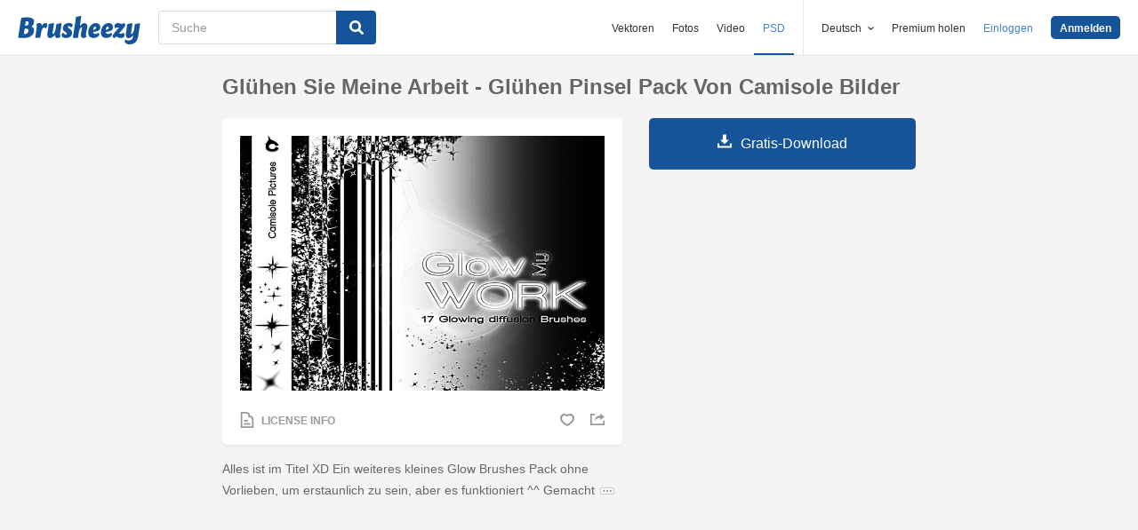

--- FILE ---
content_type: text/html; charset=utf-8
request_url: https://de.brusheezy.com/bursten/48631-gluhen-sie-meine-arbeit-gluhen-pinsel-pack-von-camisole-bilder
body_size: 36139
content:
<!DOCTYPE html>
<!--[if lt IE 7]>      <html lang="de" xmlns:fb="http://developers.facebook.com/schema/" xmlns:og="http://opengraphprotocol.org/schema/" class="no-js lt-ie9 lt-ie8 lt-ie7"> <![endif]-->
<!--[if IE 7]>         <html lang="de" xmlns:fb="http://developers.facebook.com/schema/" xmlns:og="http://opengraphprotocol.org/schema/" class="no-js lt-ie9 lt-ie8"> <![endif]-->
<!--[if IE 8]>         <html lang="de" xmlns:fb="http://developers.facebook.com/schema/" xmlns:og="http://opengraphprotocol.org/schema/" class="no-js lt-ie9"> <![endif]-->
<!--[if IE 9]>         <html lang="de" xmlns:fb="http://developers.facebook.com/schema/" xmlns:og="http://opengraphprotocol.org/schema/" class="no-js ie9"> <![endif]-->
<!--[if gt IE 9]><!--> <html lang="de" xmlns:fb="http://developers.facebook.com/schema/" xmlns:og="http://opengraphprotocol.org/schema/" class="no-js"> <!--<![endif]-->
  <head>
	  <script type="text/javascript">window.country_code = "US";window.remote_ip_address = '18.191.115.232'</script>
        <link rel="alternate" href="https://www.brusheezy.com/brushes/48631-glow-my-work-glow-brushes-pack-by-camisole-pictures" hreflang="en" />
    <link rel="alternate" href="https://es.brusheezy.com/cepillos/48631-glow-my-work-paquete-de-cepillos-de-brillo-de-camisole-pictures" hreflang="es" />
    <link rel="alternate" href="https://pt.brusheezy.com/pinceis/48631-brilha-meu-trabalho-pacote-de-escovas-de-brilho-por-fotos-de-camisola" hreflang="pt-BR" />
    <link rel="alternate" href="https://de.brusheezy.com/bursten/48631-gluhen-sie-meine-arbeit-gluhen-pinsel-pack-von-camisole-bilder" hreflang="de" />
    <link rel="alternate" href="https://fr.brusheezy.com/pinceaux/48631-lueur-mon-travail-pinceaux-a-levres-pack-par-camisole-images" hreflang="fr" />
    <link rel="alternate" href="https://nl.brusheezy.com/borstels/48631-gloei-mijn-werk-glow-brushes-verpakt-door-camisole-pictures" hreflang="nl" />
    <link rel="alternate" href="https://sv.brusheezy.com/borstar/48631-glod-mitt-arbete-glodborstar-packa-av-camisole-pictures" hreflang="sv" />
    <link rel="alternate" href="https://www.brusheezy.com/brushes/48631-glow-my-work-glow-brushes-pack-by-camisole-pictures" hreflang="x-default" />

    
    <link rel="dns-prefetch" href="//static.brusheezy.com">
    <meta charset="utf-8">
    <meta http-equiv="X-UA-Compatible" content="IE=edge,chrome=1">
<script>window.NREUM||(NREUM={});NREUM.info={"beacon":"bam.nr-data.net","errorBeacon":"bam.nr-data.net","licenseKey":"NRJS-e38a0a5d9f3d7a161d2","applicationID":"682498450","transactionName":"J1kMFkBaWF9cREoQVxdZFxBRUEccSl4KFQ==","queueTime":0,"applicationTime":213,"agent":""}</script>
<script>(window.NREUM||(NREUM={})).init={ajax:{deny_list:["bam.nr-data.net"]},feature_flags:["soft_nav"]};(window.NREUM||(NREUM={})).loader_config={licenseKey:"NRJS-e38a0a5d9f3d7a161d2",applicationID:"682498450",browserID:"682498528"};;/*! For license information please see nr-loader-rum-1.306.0.min.js.LICENSE.txt */
(()=>{var e,t,r={122:(e,t,r)=>{"use strict";r.d(t,{a:()=>i});var n=r(944);function i(e,t){try{if(!e||"object"!=typeof e)return(0,n.R)(3);if(!t||"object"!=typeof t)return(0,n.R)(4);const r=Object.create(Object.getPrototypeOf(t),Object.getOwnPropertyDescriptors(t)),a=0===Object.keys(r).length?e:r;for(let o in a)if(void 0!==e[o])try{if(null===e[o]){r[o]=null;continue}Array.isArray(e[o])&&Array.isArray(t[o])?r[o]=Array.from(new Set([...e[o],...t[o]])):"object"==typeof e[o]&&"object"==typeof t[o]?r[o]=i(e[o],t[o]):r[o]=e[o]}catch(e){r[o]||(0,n.R)(1,e)}return r}catch(e){(0,n.R)(2,e)}}},154:(e,t,r)=>{"use strict";r.d(t,{OF:()=>c,RI:()=>i,WN:()=>u,bv:()=>a,eN:()=>l,gm:()=>o,mw:()=>s,sb:()=>d});var n=r(863);const i="undefined"!=typeof window&&!!window.document,a="undefined"!=typeof WorkerGlobalScope&&("undefined"!=typeof self&&self instanceof WorkerGlobalScope&&self.navigator instanceof WorkerNavigator||"undefined"!=typeof globalThis&&globalThis instanceof WorkerGlobalScope&&globalThis.navigator instanceof WorkerNavigator),o=i?window:"undefined"!=typeof WorkerGlobalScope&&("undefined"!=typeof self&&self instanceof WorkerGlobalScope&&self||"undefined"!=typeof globalThis&&globalThis instanceof WorkerGlobalScope&&globalThis),s=Boolean("hidden"===o?.document?.visibilityState),c=/iPad|iPhone|iPod/.test(o.navigator?.userAgent),d=c&&"undefined"==typeof SharedWorker,u=((()=>{const e=o.navigator?.userAgent?.match(/Firefox[/\s](\d+\.\d+)/);Array.isArray(e)&&e.length>=2&&e[1]})(),Date.now()-(0,n.t)()),l=()=>"undefined"!=typeof PerformanceNavigationTiming&&o?.performance?.getEntriesByType("navigation")?.[0]?.responseStart},163:(e,t,r)=>{"use strict";r.d(t,{j:()=>E});var n=r(384),i=r(741);var a=r(555);r(860).K7.genericEvents;const o="experimental.resources",s="register",c=e=>{if(!e||"string"!=typeof e)return!1;try{document.createDocumentFragment().querySelector(e)}catch{return!1}return!0};var d=r(614),u=r(944),l=r(122);const f="[data-nr-mask]",g=e=>(0,l.a)(e,(()=>{const e={feature_flags:[],experimental:{allow_registered_children:!1,resources:!1},mask_selector:"*",block_selector:"[data-nr-block]",mask_input_options:{color:!1,date:!1,"datetime-local":!1,email:!1,month:!1,number:!1,range:!1,search:!1,tel:!1,text:!1,time:!1,url:!1,week:!1,textarea:!1,select:!1,password:!0}};return{ajax:{deny_list:void 0,block_internal:!0,enabled:!0,autoStart:!0},api:{get allow_registered_children(){return e.feature_flags.includes(s)||e.experimental.allow_registered_children},set allow_registered_children(t){e.experimental.allow_registered_children=t},duplicate_registered_data:!1},browser_consent_mode:{enabled:!1},distributed_tracing:{enabled:void 0,exclude_newrelic_header:void 0,cors_use_newrelic_header:void 0,cors_use_tracecontext_headers:void 0,allowed_origins:void 0},get feature_flags(){return e.feature_flags},set feature_flags(t){e.feature_flags=t},generic_events:{enabled:!0,autoStart:!0},harvest:{interval:30},jserrors:{enabled:!0,autoStart:!0},logging:{enabled:!0,autoStart:!0},metrics:{enabled:!0,autoStart:!0},obfuscate:void 0,page_action:{enabled:!0},page_view_event:{enabled:!0,autoStart:!0},page_view_timing:{enabled:!0,autoStart:!0},performance:{capture_marks:!1,capture_measures:!1,capture_detail:!0,resources:{get enabled(){return e.feature_flags.includes(o)||e.experimental.resources},set enabled(t){e.experimental.resources=t},asset_types:[],first_party_domains:[],ignore_newrelic:!0}},privacy:{cookies_enabled:!0},proxy:{assets:void 0,beacon:void 0},session:{expiresMs:d.wk,inactiveMs:d.BB},session_replay:{autoStart:!0,enabled:!1,preload:!1,sampling_rate:10,error_sampling_rate:100,collect_fonts:!1,inline_images:!1,fix_stylesheets:!0,mask_all_inputs:!0,get mask_text_selector(){return e.mask_selector},set mask_text_selector(t){c(t)?e.mask_selector="".concat(t,",").concat(f):""===t||null===t?e.mask_selector=f:(0,u.R)(5,t)},get block_class(){return"nr-block"},get ignore_class(){return"nr-ignore"},get mask_text_class(){return"nr-mask"},get block_selector(){return e.block_selector},set block_selector(t){c(t)?e.block_selector+=",".concat(t):""!==t&&(0,u.R)(6,t)},get mask_input_options(){return e.mask_input_options},set mask_input_options(t){t&&"object"==typeof t?e.mask_input_options={...t,password:!0}:(0,u.R)(7,t)}},session_trace:{enabled:!0,autoStart:!0},soft_navigations:{enabled:!0,autoStart:!0},spa:{enabled:!0,autoStart:!0},ssl:void 0,user_actions:{enabled:!0,elementAttributes:["id","className","tagName","type"]}}})());var p=r(154),m=r(324);let h=0;const v={buildEnv:m.F3,distMethod:m.Xs,version:m.xv,originTime:p.WN},b={consented:!1},y={appMetadata:{},get consented(){return this.session?.state?.consent||b.consented},set consented(e){b.consented=e},customTransaction:void 0,denyList:void 0,disabled:!1,harvester:void 0,isolatedBacklog:!1,isRecording:!1,loaderType:void 0,maxBytes:3e4,obfuscator:void 0,onerror:void 0,ptid:void 0,releaseIds:{},session:void 0,timeKeeper:void 0,registeredEntities:[],jsAttributesMetadata:{bytes:0},get harvestCount(){return++h}},_=e=>{const t=(0,l.a)(e,y),r=Object.keys(v).reduce((e,t)=>(e[t]={value:v[t],writable:!1,configurable:!0,enumerable:!0},e),{});return Object.defineProperties(t,r)};var w=r(701);const x=e=>{const t=e.startsWith("http");e+="/",r.p=t?e:"https://"+e};var S=r(836),k=r(241);const R={accountID:void 0,trustKey:void 0,agentID:void 0,licenseKey:void 0,applicationID:void 0,xpid:void 0},A=e=>(0,l.a)(e,R),T=new Set;function E(e,t={},r,o){let{init:s,info:c,loader_config:d,runtime:u={},exposed:l=!0}=t;if(!c){const e=(0,n.pV)();s=e.init,c=e.info,d=e.loader_config}e.init=g(s||{}),e.loader_config=A(d||{}),c.jsAttributes??={},p.bv&&(c.jsAttributes.isWorker=!0),e.info=(0,a.D)(c);const f=e.init,m=[c.beacon,c.errorBeacon];T.has(e.agentIdentifier)||(f.proxy.assets&&(x(f.proxy.assets),m.push(f.proxy.assets)),f.proxy.beacon&&m.push(f.proxy.beacon),e.beacons=[...m],function(e){const t=(0,n.pV)();Object.getOwnPropertyNames(i.W.prototype).forEach(r=>{const n=i.W.prototype[r];if("function"!=typeof n||"constructor"===n)return;let a=t[r];e[r]&&!1!==e.exposed&&"micro-agent"!==e.runtime?.loaderType&&(t[r]=(...t)=>{const n=e[r](...t);return a?a(...t):n})})}(e),(0,n.US)("activatedFeatures",w.B),e.runSoftNavOverSpa&&=!0===f.soft_navigations.enabled&&f.feature_flags.includes("soft_nav")),u.denyList=[...f.ajax.deny_list||[],...f.ajax.block_internal?m:[]],u.ptid=e.agentIdentifier,u.loaderType=r,e.runtime=_(u),T.has(e.agentIdentifier)||(e.ee=S.ee.get(e.agentIdentifier),e.exposed=l,(0,k.W)({agentIdentifier:e.agentIdentifier,drained:!!w.B?.[e.agentIdentifier],type:"lifecycle",name:"initialize",feature:void 0,data:e.config})),T.add(e.agentIdentifier)}},234:(e,t,r)=>{"use strict";r.d(t,{W:()=>a});var n=r(836),i=r(687);class a{constructor(e,t){this.agentIdentifier=e,this.ee=n.ee.get(e),this.featureName=t,this.blocked=!1}deregisterDrain(){(0,i.x3)(this.agentIdentifier,this.featureName)}}},241:(e,t,r)=>{"use strict";r.d(t,{W:()=>a});var n=r(154);const i="newrelic";function a(e={}){try{n.gm.dispatchEvent(new CustomEvent(i,{detail:e}))}catch(e){}}},261:(e,t,r)=>{"use strict";r.d(t,{$9:()=>d,BL:()=>s,CH:()=>g,Dl:()=>_,Fw:()=>y,PA:()=>h,Pl:()=>n,Pv:()=>k,Tb:()=>l,U2:()=>a,V1:()=>S,Wb:()=>x,bt:()=>b,cD:()=>v,d3:()=>w,dT:()=>c,eY:()=>p,fF:()=>f,hG:()=>i,k6:()=>o,nb:()=>m,o5:()=>u});const n="api-",i="addPageAction",a="addToTrace",o="addRelease",s="finished",c="interaction",d="log",u="noticeError",l="pauseReplay",f="recordCustomEvent",g="recordReplay",p="register",m="setApplicationVersion",h="setCurrentRouteName",v="setCustomAttribute",b="setErrorHandler",y="setPageViewName",_="setUserId",w="start",x="wrapLogger",S="measure",k="consent"},289:(e,t,r)=>{"use strict";r.d(t,{GG:()=>o,Qr:()=>c,sB:()=>s});var n=r(878),i=r(389);function a(){return"undefined"==typeof document||"complete"===document.readyState}function o(e,t){if(a())return e();const r=(0,i.J)(e),o=setInterval(()=>{a()&&(clearInterval(o),r())},500);(0,n.sp)("load",r,t)}function s(e){if(a())return e();(0,n.DD)("DOMContentLoaded",e)}function c(e){if(a())return e();(0,n.sp)("popstate",e)}},324:(e,t,r)=>{"use strict";r.d(t,{F3:()=>i,Xs:()=>a,xv:()=>n});const n="1.306.0",i="PROD",a="CDN"},374:(e,t,r)=>{r.nc=(()=>{try{return document?.currentScript?.nonce}catch(e){}return""})()},384:(e,t,r)=>{"use strict";r.d(t,{NT:()=>o,US:()=>u,Zm:()=>s,bQ:()=>d,dV:()=>c,pV:()=>l});var n=r(154),i=r(863),a=r(910);const o={beacon:"bam.nr-data.net",errorBeacon:"bam.nr-data.net"};function s(){return n.gm.NREUM||(n.gm.NREUM={}),void 0===n.gm.newrelic&&(n.gm.newrelic=n.gm.NREUM),n.gm.NREUM}function c(){let e=s();return e.o||(e.o={ST:n.gm.setTimeout,SI:n.gm.setImmediate||n.gm.setInterval,CT:n.gm.clearTimeout,XHR:n.gm.XMLHttpRequest,REQ:n.gm.Request,EV:n.gm.Event,PR:n.gm.Promise,MO:n.gm.MutationObserver,FETCH:n.gm.fetch,WS:n.gm.WebSocket},(0,a.i)(...Object.values(e.o))),e}function d(e,t){let r=s();r.initializedAgents??={},t.initializedAt={ms:(0,i.t)(),date:new Date},r.initializedAgents[e]=t}function u(e,t){s()[e]=t}function l(){return function(){let e=s();const t=e.info||{};e.info={beacon:o.beacon,errorBeacon:o.errorBeacon,...t}}(),function(){let e=s();const t=e.init||{};e.init={...t}}(),c(),function(){let e=s();const t=e.loader_config||{};e.loader_config={...t}}(),s()}},389:(e,t,r)=>{"use strict";function n(e,t=500,r={}){const n=r?.leading||!1;let i;return(...r)=>{n&&void 0===i&&(e.apply(this,r),i=setTimeout(()=>{i=clearTimeout(i)},t)),n||(clearTimeout(i),i=setTimeout(()=>{e.apply(this,r)},t))}}function i(e){let t=!1;return(...r)=>{t||(t=!0,e.apply(this,r))}}r.d(t,{J:()=>i,s:()=>n})},555:(e,t,r)=>{"use strict";r.d(t,{D:()=>s,f:()=>o});var n=r(384),i=r(122);const a={beacon:n.NT.beacon,errorBeacon:n.NT.errorBeacon,licenseKey:void 0,applicationID:void 0,sa:void 0,queueTime:void 0,applicationTime:void 0,ttGuid:void 0,user:void 0,account:void 0,product:void 0,extra:void 0,jsAttributes:{},userAttributes:void 0,atts:void 0,transactionName:void 0,tNamePlain:void 0};function o(e){try{return!!e.licenseKey&&!!e.errorBeacon&&!!e.applicationID}catch(e){return!1}}const s=e=>(0,i.a)(e,a)},566:(e,t,r)=>{"use strict";r.d(t,{LA:()=>s,bz:()=>o});var n=r(154);const i="xxxxxxxx-xxxx-4xxx-yxxx-xxxxxxxxxxxx";function a(e,t){return e?15&e[t]:16*Math.random()|0}function o(){const e=n.gm?.crypto||n.gm?.msCrypto;let t,r=0;return e&&e.getRandomValues&&(t=e.getRandomValues(new Uint8Array(30))),i.split("").map(e=>"x"===e?a(t,r++).toString(16):"y"===e?(3&a()|8).toString(16):e).join("")}function s(e){const t=n.gm?.crypto||n.gm?.msCrypto;let r,i=0;t&&t.getRandomValues&&(r=t.getRandomValues(new Uint8Array(e)));const o=[];for(var s=0;s<e;s++)o.push(a(r,i++).toString(16));return o.join("")}},606:(e,t,r)=>{"use strict";r.d(t,{i:()=>a});var n=r(908);a.on=o;var i=a.handlers={};function a(e,t,r,a){o(a||n.d,i,e,t,r)}function o(e,t,r,i,a){a||(a="feature"),e||(e=n.d);var o=t[a]=t[a]||{};(o[r]=o[r]||[]).push([e,i])}},607:(e,t,r)=>{"use strict";r.d(t,{W:()=>n});const n=(0,r(566).bz)()},614:(e,t,r)=>{"use strict";r.d(t,{BB:()=>o,H3:()=>n,g:()=>d,iL:()=>c,tS:()=>s,uh:()=>i,wk:()=>a});const n="NRBA",i="SESSION",a=144e5,o=18e5,s={STARTED:"session-started",PAUSE:"session-pause",RESET:"session-reset",RESUME:"session-resume",UPDATE:"session-update"},c={SAME_TAB:"same-tab",CROSS_TAB:"cross-tab"},d={OFF:0,FULL:1,ERROR:2}},630:(e,t,r)=>{"use strict";r.d(t,{T:()=>n});const n=r(860).K7.pageViewEvent},646:(e,t,r)=>{"use strict";r.d(t,{y:()=>n});class n{constructor(e){this.contextId=e}}},687:(e,t,r)=>{"use strict";r.d(t,{Ak:()=>d,Ze:()=>f,x3:()=>u});var n=r(241),i=r(836),a=r(606),o=r(860),s=r(646);const c={};function d(e,t){const r={staged:!1,priority:o.P3[t]||0};l(e),c[e].get(t)||c[e].set(t,r)}function u(e,t){e&&c[e]&&(c[e].get(t)&&c[e].delete(t),p(e,t,!1),c[e].size&&g(e))}function l(e){if(!e)throw new Error("agentIdentifier required");c[e]||(c[e]=new Map)}function f(e="",t="feature",r=!1){if(l(e),!e||!c[e].get(t)||r)return p(e,t);c[e].get(t).staged=!0,g(e)}function g(e){const t=Array.from(c[e]);t.every(([e,t])=>t.staged)&&(t.sort((e,t)=>e[1].priority-t[1].priority),t.forEach(([t])=>{c[e].delete(t),p(e,t)}))}function p(e,t,r=!0){const o=e?i.ee.get(e):i.ee,c=a.i.handlers;if(!o.aborted&&o.backlog&&c){if((0,n.W)({agentIdentifier:e,type:"lifecycle",name:"drain",feature:t}),r){const e=o.backlog[t],r=c[t];if(r){for(let t=0;e&&t<e.length;++t)m(e[t],r);Object.entries(r).forEach(([e,t])=>{Object.values(t||{}).forEach(t=>{t[0]?.on&&t[0]?.context()instanceof s.y&&t[0].on(e,t[1])})})}}o.isolatedBacklog||delete c[t],o.backlog[t]=null,o.emit("drain-"+t,[])}}function m(e,t){var r=e[1];Object.values(t[r]||{}).forEach(t=>{var r=e[0];if(t[0]===r){var n=t[1],i=e[3],a=e[2];n.apply(i,a)}})}},699:(e,t,r)=>{"use strict";r.d(t,{It:()=>a,KC:()=>s,No:()=>i,qh:()=>o});var n=r(860);const i=16e3,a=1e6,o="SESSION_ERROR",s={[n.K7.logging]:!0,[n.K7.genericEvents]:!1,[n.K7.jserrors]:!1,[n.K7.ajax]:!1}},701:(e,t,r)=>{"use strict";r.d(t,{B:()=>a,t:()=>o});var n=r(241);const i=new Set,a={};function o(e,t){const r=t.agentIdentifier;a[r]??={},e&&"object"==typeof e&&(i.has(r)||(t.ee.emit("rumresp",[e]),a[r]=e,i.add(r),(0,n.W)({agentIdentifier:r,loaded:!0,drained:!0,type:"lifecycle",name:"load",feature:void 0,data:e})))}},741:(e,t,r)=>{"use strict";r.d(t,{W:()=>a});var n=r(944),i=r(261);class a{#e(e,...t){if(this[e]!==a.prototype[e])return this[e](...t);(0,n.R)(35,e)}addPageAction(e,t){return this.#e(i.hG,e,t)}register(e){return this.#e(i.eY,e)}recordCustomEvent(e,t){return this.#e(i.fF,e,t)}setPageViewName(e,t){return this.#e(i.Fw,e,t)}setCustomAttribute(e,t,r){return this.#e(i.cD,e,t,r)}noticeError(e,t){return this.#e(i.o5,e,t)}setUserId(e){return this.#e(i.Dl,e)}setApplicationVersion(e){return this.#e(i.nb,e)}setErrorHandler(e){return this.#e(i.bt,e)}addRelease(e,t){return this.#e(i.k6,e,t)}log(e,t){return this.#e(i.$9,e,t)}start(){return this.#e(i.d3)}finished(e){return this.#e(i.BL,e)}recordReplay(){return this.#e(i.CH)}pauseReplay(){return this.#e(i.Tb)}addToTrace(e){return this.#e(i.U2,e)}setCurrentRouteName(e){return this.#e(i.PA,e)}interaction(e){return this.#e(i.dT,e)}wrapLogger(e,t,r){return this.#e(i.Wb,e,t,r)}measure(e,t){return this.#e(i.V1,e,t)}consent(e){return this.#e(i.Pv,e)}}},782:(e,t,r)=>{"use strict";r.d(t,{T:()=>n});const n=r(860).K7.pageViewTiming},836:(e,t,r)=>{"use strict";r.d(t,{P:()=>s,ee:()=>c});var n=r(384),i=r(990),a=r(646),o=r(607);const s="nr@context:".concat(o.W),c=function e(t,r){var n={},o={},u={},l=!1;try{l=16===r.length&&d.initializedAgents?.[r]?.runtime.isolatedBacklog}catch(e){}var f={on:p,addEventListener:p,removeEventListener:function(e,t){var r=n[e];if(!r)return;for(var i=0;i<r.length;i++)r[i]===t&&r.splice(i,1)},emit:function(e,r,n,i,a){!1!==a&&(a=!0);if(c.aborted&&!i)return;t&&a&&t.emit(e,r,n);var s=g(n);m(e).forEach(e=>{e.apply(s,r)});var d=v()[o[e]];d&&d.push([f,e,r,s]);return s},get:h,listeners:m,context:g,buffer:function(e,t){const r=v();if(t=t||"feature",f.aborted)return;Object.entries(e||{}).forEach(([e,n])=>{o[n]=t,t in r||(r[t]=[])})},abort:function(){f._aborted=!0,Object.keys(f.backlog).forEach(e=>{delete f.backlog[e]})},isBuffering:function(e){return!!v()[o[e]]},debugId:r,backlog:l?{}:t&&"object"==typeof t.backlog?t.backlog:{},isolatedBacklog:l};return Object.defineProperty(f,"aborted",{get:()=>{let e=f._aborted||!1;return e||(t&&(e=t.aborted),e)}}),f;function g(e){return e&&e instanceof a.y?e:e?(0,i.I)(e,s,()=>new a.y(s)):new a.y(s)}function p(e,t){n[e]=m(e).concat(t)}function m(e){return n[e]||[]}function h(t){return u[t]=u[t]||e(f,t)}function v(){return f.backlog}}(void 0,"globalEE"),d=(0,n.Zm)();d.ee||(d.ee=c)},843:(e,t,r)=>{"use strict";r.d(t,{G:()=>a,u:()=>i});var n=r(878);function i(e,t=!1,r,i){(0,n.DD)("visibilitychange",function(){if(t)return void("hidden"===document.visibilityState&&e());e(document.visibilityState)},r,i)}function a(e,t,r){(0,n.sp)("pagehide",e,t,r)}},860:(e,t,r)=>{"use strict";r.d(t,{$J:()=>u,K7:()=>c,P3:()=>d,XX:()=>i,Yy:()=>s,df:()=>a,qY:()=>n,v4:()=>o});const n="events",i="jserrors",a="browser/blobs",o="rum",s="browser/logs",c={ajax:"ajax",genericEvents:"generic_events",jserrors:i,logging:"logging",metrics:"metrics",pageAction:"page_action",pageViewEvent:"page_view_event",pageViewTiming:"page_view_timing",sessionReplay:"session_replay",sessionTrace:"session_trace",softNav:"soft_navigations",spa:"spa"},d={[c.pageViewEvent]:1,[c.pageViewTiming]:2,[c.metrics]:3,[c.jserrors]:4,[c.spa]:5,[c.ajax]:6,[c.sessionTrace]:7,[c.softNav]:8,[c.sessionReplay]:9,[c.logging]:10,[c.genericEvents]:11},u={[c.pageViewEvent]:o,[c.pageViewTiming]:n,[c.ajax]:n,[c.spa]:n,[c.softNav]:n,[c.metrics]:i,[c.jserrors]:i,[c.sessionTrace]:a,[c.sessionReplay]:a,[c.logging]:s,[c.genericEvents]:"ins"}},863:(e,t,r)=>{"use strict";function n(){return Math.floor(performance.now())}r.d(t,{t:()=>n})},878:(e,t,r)=>{"use strict";function n(e,t){return{capture:e,passive:!1,signal:t}}function i(e,t,r=!1,i){window.addEventListener(e,t,n(r,i))}function a(e,t,r=!1,i){document.addEventListener(e,t,n(r,i))}r.d(t,{DD:()=>a,jT:()=>n,sp:()=>i})},908:(e,t,r)=>{"use strict";r.d(t,{d:()=>n,p:()=>i});var n=r(836).ee.get("handle");function i(e,t,r,i,a){a?(a.buffer([e],i),a.emit(e,t,r)):(n.buffer([e],i),n.emit(e,t,r))}},910:(e,t,r)=>{"use strict";r.d(t,{i:()=>a});var n=r(944);const i=new Map;function a(...e){return e.every(e=>{if(i.has(e))return i.get(e);const t="function"==typeof e?e.toString():"",r=t.includes("[native code]"),a=t.includes("nrWrapper");return r||a||(0,n.R)(64,e?.name||t),i.set(e,r),r})}},944:(e,t,r)=>{"use strict";r.d(t,{R:()=>i});var n=r(241);function i(e,t){"function"==typeof console.debug&&(console.debug("New Relic Warning: https://github.com/newrelic/newrelic-browser-agent/blob/main/docs/warning-codes.md#".concat(e),t),(0,n.W)({agentIdentifier:null,drained:null,type:"data",name:"warn",feature:"warn",data:{code:e,secondary:t}}))}},969:(e,t,r)=>{"use strict";r.d(t,{TZ:()=>n,XG:()=>s,rs:()=>i,xV:()=>o,z_:()=>a});const n=r(860).K7.metrics,i="sm",a="cm",o="storeSupportabilityMetrics",s="storeEventMetrics"},990:(e,t,r)=>{"use strict";r.d(t,{I:()=>i});var n=Object.prototype.hasOwnProperty;function i(e,t,r){if(n.call(e,t))return e[t];var i=r();if(Object.defineProperty&&Object.keys)try{return Object.defineProperty(e,t,{value:i,writable:!0,enumerable:!1}),i}catch(e){}return e[t]=i,i}}},n={};function i(e){var t=n[e];if(void 0!==t)return t.exports;var a=n[e]={exports:{}};return r[e](a,a.exports,i),a.exports}i.m=r,i.d=(e,t)=>{for(var r in t)i.o(t,r)&&!i.o(e,r)&&Object.defineProperty(e,r,{enumerable:!0,get:t[r]})},i.f={},i.e=e=>Promise.all(Object.keys(i.f).reduce((t,r)=>(i.f[r](e,t),t),[])),i.u=e=>"nr-rum-1.306.0.min.js",i.o=(e,t)=>Object.prototype.hasOwnProperty.call(e,t),e={},t="NRBA-1.306.0.PROD:",i.l=(r,n,a,o)=>{if(e[r])e[r].push(n);else{var s,c;if(void 0!==a)for(var d=document.getElementsByTagName("script"),u=0;u<d.length;u++){var l=d[u];if(l.getAttribute("src")==r||l.getAttribute("data-webpack")==t+a){s=l;break}}if(!s){c=!0;var f={296:"sha512-XHJAyYwsxAD4jnOFenBf2aq49/pv28jKOJKs7YGQhagYYI2Zk8nHflZPdd7WiilkmEkgIZQEFX4f1AJMoyzKwA=="};(s=document.createElement("script")).charset="utf-8",i.nc&&s.setAttribute("nonce",i.nc),s.setAttribute("data-webpack",t+a),s.src=r,0!==s.src.indexOf(window.location.origin+"/")&&(s.crossOrigin="anonymous"),f[o]&&(s.integrity=f[o])}e[r]=[n];var g=(t,n)=>{s.onerror=s.onload=null,clearTimeout(p);var i=e[r];if(delete e[r],s.parentNode&&s.parentNode.removeChild(s),i&&i.forEach(e=>e(n)),t)return t(n)},p=setTimeout(g.bind(null,void 0,{type:"timeout",target:s}),12e4);s.onerror=g.bind(null,s.onerror),s.onload=g.bind(null,s.onload),c&&document.head.appendChild(s)}},i.r=e=>{"undefined"!=typeof Symbol&&Symbol.toStringTag&&Object.defineProperty(e,Symbol.toStringTag,{value:"Module"}),Object.defineProperty(e,"__esModule",{value:!0})},i.p="https://js-agent.newrelic.com/",(()=>{var e={374:0,840:0};i.f.j=(t,r)=>{var n=i.o(e,t)?e[t]:void 0;if(0!==n)if(n)r.push(n[2]);else{var a=new Promise((r,i)=>n=e[t]=[r,i]);r.push(n[2]=a);var o=i.p+i.u(t),s=new Error;i.l(o,r=>{if(i.o(e,t)&&(0!==(n=e[t])&&(e[t]=void 0),n)){var a=r&&("load"===r.type?"missing":r.type),o=r&&r.target&&r.target.src;s.message="Loading chunk "+t+" failed: ("+a+": "+o+")",s.name="ChunkLoadError",s.type=a,s.request=o,n[1](s)}},"chunk-"+t,t)}};var t=(t,r)=>{var n,a,[o,s,c]=r,d=0;if(o.some(t=>0!==e[t])){for(n in s)i.o(s,n)&&(i.m[n]=s[n]);if(c)c(i)}for(t&&t(r);d<o.length;d++)a=o[d],i.o(e,a)&&e[a]&&e[a][0](),e[a]=0},r=self["webpackChunk:NRBA-1.306.0.PROD"]=self["webpackChunk:NRBA-1.306.0.PROD"]||[];r.forEach(t.bind(null,0)),r.push=t.bind(null,r.push.bind(r))})(),(()=>{"use strict";i(374);var e=i(566),t=i(741);class r extends t.W{agentIdentifier=(0,e.LA)(16)}var n=i(860);const a=Object.values(n.K7);var o=i(163);var s=i(908),c=i(863),d=i(261),u=i(241),l=i(944),f=i(701),g=i(969);function p(e,t,i,a){const o=a||i;!o||o[e]&&o[e]!==r.prototype[e]||(o[e]=function(){(0,s.p)(g.xV,["API/"+e+"/called"],void 0,n.K7.metrics,i.ee),(0,u.W)({agentIdentifier:i.agentIdentifier,drained:!!f.B?.[i.agentIdentifier],type:"data",name:"api",feature:d.Pl+e,data:{}});try{return t.apply(this,arguments)}catch(e){(0,l.R)(23,e)}})}function m(e,t,r,n,i){const a=e.info;null===r?delete a.jsAttributes[t]:a.jsAttributes[t]=r,(i||null===r)&&(0,s.p)(d.Pl+n,[(0,c.t)(),t,r],void 0,"session",e.ee)}var h=i(687),v=i(234),b=i(289),y=i(154),_=i(384);const w=e=>y.RI&&!0===e?.privacy.cookies_enabled;function x(e){return!!(0,_.dV)().o.MO&&w(e)&&!0===e?.session_trace.enabled}var S=i(389),k=i(699);class R extends v.W{constructor(e,t){super(e.agentIdentifier,t),this.agentRef=e,this.abortHandler=void 0,this.featAggregate=void 0,this.loadedSuccessfully=void 0,this.onAggregateImported=new Promise(e=>{this.loadedSuccessfully=e}),this.deferred=Promise.resolve(),!1===e.init[this.featureName].autoStart?this.deferred=new Promise((t,r)=>{this.ee.on("manual-start-all",(0,S.J)(()=>{(0,h.Ak)(e.agentIdentifier,this.featureName),t()}))}):(0,h.Ak)(e.agentIdentifier,t)}importAggregator(e,t,r={}){if(this.featAggregate)return;const n=async()=>{let n;await this.deferred;try{if(w(e.init)){const{setupAgentSession:t}=await i.e(296).then(i.bind(i,305));n=t(e)}}catch(e){(0,l.R)(20,e),this.ee.emit("internal-error",[e]),(0,s.p)(k.qh,[e],void 0,this.featureName,this.ee)}try{if(!this.#t(this.featureName,n,e.init))return(0,h.Ze)(this.agentIdentifier,this.featureName),void this.loadedSuccessfully(!1);const{Aggregate:i}=await t();this.featAggregate=new i(e,r),e.runtime.harvester.initializedAggregates.push(this.featAggregate),this.loadedSuccessfully(!0)}catch(e){(0,l.R)(34,e),this.abortHandler?.(),(0,h.Ze)(this.agentIdentifier,this.featureName,!0),this.loadedSuccessfully(!1),this.ee&&this.ee.abort()}};y.RI?(0,b.GG)(()=>n(),!0):n()}#t(e,t,r){if(this.blocked)return!1;switch(e){case n.K7.sessionReplay:return x(r)&&!!t;case n.K7.sessionTrace:return!!t;default:return!0}}}var A=i(630),T=i(614);class E extends R{static featureName=A.T;constructor(e){var t;super(e,A.T),this.setupInspectionEvents(e.agentIdentifier),t=e,p(d.Fw,function(e,r){"string"==typeof e&&("/"!==e.charAt(0)&&(e="/"+e),t.runtime.customTransaction=(r||"http://custom.transaction")+e,(0,s.p)(d.Pl+d.Fw,[(0,c.t)()],void 0,void 0,t.ee))},t),this.importAggregator(e,()=>i.e(296).then(i.bind(i,943)))}setupInspectionEvents(e){const t=(t,r)=>{t&&(0,u.W)({agentIdentifier:e,timeStamp:t.timeStamp,loaded:"complete"===t.target.readyState,type:"window",name:r,data:t.target.location+""})};(0,b.sB)(e=>{t(e,"DOMContentLoaded")}),(0,b.GG)(e=>{t(e,"load")}),(0,b.Qr)(e=>{t(e,"navigate")}),this.ee.on(T.tS.UPDATE,(t,r)=>{(0,u.W)({agentIdentifier:e,type:"lifecycle",name:"session",data:r})})}}var N=i(843),I=i(782);class j extends R{static featureName=I.T;constructor(e){super(e,I.T),y.RI&&((0,N.u)(()=>(0,s.p)("docHidden",[(0,c.t)()],void 0,I.T,this.ee),!0),(0,N.G)(()=>(0,s.p)("winPagehide",[(0,c.t)()],void 0,I.T,this.ee)),this.importAggregator(e,()=>i.e(296).then(i.bind(i,117))))}}class P extends R{static featureName=g.TZ;constructor(e){super(e,g.TZ),y.RI&&document.addEventListener("securitypolicyviolation",e=>{(0,s.p)(g.xV,["Generic/CSPViolation/Detected"],void 0,this.featureName,this.ee)}),this.importAggregator(e,()=>i.e(296).then(i.bind(i,623)))}}new class extends r{constructor(e){var t;(super(),y.gm)?(this.features={},(0,_.bQ)(this.agentIdentifier,this),this.desiredFeatures=new Set(e.features||[]),this.desiredFeatures.add(E),this.runSoftNavOverSpa=[...this.desiredFeatures].some(e=>e.featureName===n.K7.softNav),(0,o.j)(this,e,e.loaderType||"agent"),t=this,p(d.cD,function(e,r,n=!1){if("string"==typeof e){if(["string","number","boolean"].includes(typeof r)||null===r)return m(t,e,r,d.cD,n);(0,l.R)(40,typeof r)}else(0,l.R)(39,typeof e)},t),function(e){p(d.Dl,function(t){if("string"==typeof t||null===t)return m(e,"enduser.id",t,d.Dl,!0);(0,l.R)(41,typeof t)},e)}(this),function(e){p(d.nb,function(t){if("string"==typeof t||null===t)return m(e,"application.version",t,d.nb,!1);(0,l.R)(42,typeof t)},e)}(this),function(e){p(d.d3,function(){e.ee.emit("manual-start-all")},e)}(this),function(e){p(d.Pv,function(t=!0){if("boolean"==typeof t){if((0,s.p)(d.Pl+d.Pv,[t],void 0,"session",e.ee),e.runtime.consented=t,t){const t=e.features.page_view_event;t.onAggregateImported.then(e=>{const r=t.featAggregate;e&&!r.sentRum&&r.sendRum()})}}else(0,l.R)(65,typeof t)},e)}(this),this.run()):(0,l.R)(21)}get config(){return{info:this.info,init:this.init,loader_config:this.loader_config,runtime:this.runtime}}get api(){return this}run(){try{const e=function(e){const t={};return a.forEach(r=>{t[r]=!!e[r]?.enabled}),t}(this.init),t=[...this.desiredFeatures];t.sort((e,t)=>n.P3[e.featureName]-n.P3[t.featureName]),t.forEach(t=>{if(!e[t.featureName]&&t.featureName!==n.K7.pageViewEvent)return;if(this.runSoftNavOverSpa&&t.featureName===n.K7.spa)return;if(!this.runSoftNavOverSpa&&t.featureName===n.K7.softNav)return;const r=function(e){switch(e){case n.K7.ajax:return[n.K7.jserrors];case n.K7.sessionTrace:return[n.K7.ajax,n.K7.pageViewEvent];case n.K7.sessionReplay:return[n.K7.sessionTrace];case n.K7.pageViewTiming:return[n.K7.pageViewEvent];default:return[]}}(t.featureName).filter(e=>!(e in this.features));r.length>0&&(0,l.R)(36,{targetFeature:t.featureName,missingDependencies:r}),this.features[t.featureName]=new t(this)})}catch(e){(0,l.R)(22,e);for(const e in this.features)this.features[e].abortHandler?.();const t=(0,_.Zm)();delete t.initializedAgents[this.agentIdentifier]?.features,delete this.sharedAggregator;return t.ee.get(this.agentIdentifier).abort(),!1}}}({features:[E,j,P],loaderType:"lite"})})()})();</script>
    <meta name="viewport" content="width=device-width, initial-scale=1.0, minimum-scale=1.0" />
    <title>Glühbürsten | Free Photoshop Brushes bei Brusheezy!</title>
<meta content="Alles ist im Titel XD Ein weiteres kleines Glow Brushes Pack ohne Vorlieben, um erstaunlich zu sein, aber es funktioniert ^^ Gemacht mit CS6, Arbeit an älterer CS Version." name="description" />
<meta content="brusheezy" name="twitter:site" />
<meta content="brusheezy" name="twitter:creator" />
<meta content="summary_large_image" name="twitter:card" />
<meta content="https://static.brusheezy.com/system/resources/previews/000/048/631/original/glow-my-work-glow-brushes-pack-by-camisole-pictures.jpg" name="twitter:image" />
<meta content="Brusheezy" property="og:site_name" />
<meta content="Glühbürsten | Free Photoshop Brushes bei Brusheezy!" property="og:title" />
<meta content="Alles ist im Titel XD Ein weiteres kleines Glow Brushes Pack ohne Vorlieben, um erstaunlich zu sein, aber es funktioniert ^^ Gemacht mit CS6, Arbeit an älterer CS Version." property="og:description" />
<meta content="https://de.brusheezy.com/bursten/48631-gluhen-sie-meine-arbeit-gluhen-pinsel-pack-von-camisole-bilder" property="og:url" />
<meta content="de_DE" property="og:locale" />
<meta content="en_US" property="og:locale:alternate" />
<meta content="es_ES" property="og:locale:alternate" />
<meta content="fr_FR" property="og:locale:alternate" />
<meta content="nl_NL" property="og:locale:alternate" />
<meta content="pt_BR" property="og:locale:alternate" />
<meta content="sv_SE" property="og:locale:alternate" />
<meta content="https://static.brusheezy.com/system/resources/previews/000/048/631/original/glow-my-work-glow-brushes-pack-by-camisole-pictures.jpg" property="og:image" />
    <link href="/favicon.ico" rel="shortcut icon"></link><link href="/favicon.png" rel="icon" sizes="48x48" type="image/png"></link><link href="/apple-touch-icon-precomposed.png" rel="apple-touch-icon-precomposed"></link>
    <link href="https://maxcdn.bootstrapcdn.com/font-awesome/4.6.3/css/font-awesome.min.css" media="screen" rel="stylesheet" type="text/css" />
    <script src="https://static.brusheezy.com/assets/modernizr.custom.83825-93372fb200ead74f1d44254d993c5440.js" type="text/javascript"></script>
    <link href="https://static.brusheezy.com/assets/application-e6fc89b3e1f8c6290743690971644994.css" media="screen" rel="stylesheet" type="text/css" />
    <link href="https://static.brusheezy.com/assets/print-ac38768f09270df2214d2c500c647adc.css" media="print" rel="stylesheet" type="text/css" />
    <link href="https://feeds.feedburner.com/eezyinc/brusheezy-images" rel="alternate" title="RSS" type="application/rss+xml" />

        <link rel="canonical" href="https://de.brusheezy.com/bursten/48631-gluhen-sie-meine-arbeit-gluhen-pinsel-pack-von-camisole-bilder">


    <meta content="authenticity_token" name="csrf-param" />
<meta content="4eq7NW/V+gDUiYJljLc58a2HItNC0HApzcpQ52VNQWY=" name="csrf-token" />
    <!-- Begin TextBlock "HTML - Head" -->
<meta name="google-site-verification" content="pfGHD8M12iD8MZoiUsSycicUuSitnj2scI2cB_MvoYw" />
<meta name="google-site-verification" content="b4_frnI9j9l6Hs7d1QntimjvrZOtJ8x8ykl7RfeJS2Y" />
<meta name="tinfoil-site-verification" content="6d4a376b35cc11699dd86a787c7b5ae10b5c70f0" />
<meta name="msvalidate.01" content="9E7A3F56C01FB9B69FCDD1FBD287CAE4" />
<meta name="p:domain_verify" content="e95f03b955f8191de30e476f8527821e"/>
<meta property="fb:page_id" content="111431139680" />
<meta name="google" content="nositelinkssearchbox" />
<meta name="referrer" content="unsafe-url" />
<!--<script type="text/javascript" src="http://api.xeezy.com/api.min.js"></script>-->
<!--<script async src="//cdn-s2s.buysellads.net/pub/brusheezy.js" data-cfasync="false"></script>-->
<link href="https://plus.google.com/116840303500574370724" rel="publisher" />

<script>
  var iStockCoupon = { 
    // --- ADMIN CONIG----
    Code: 'EEZYOFF14', 
    Message: 'Hurry! Offer Expires 10/31/2013',
    // -------------------

    showPopup: function() {
      var win = window.open("", "istock-sale", "width=520,height=320");
      var wrap = win.document.createElement('div'); 
      wrap.setAttribute('class', 'sale-wrapper');
      
      var logo = win.document.createElement('img');
      logo.setAttribute('src', '//static.vecteezy.com/system/assets/asset_files/000/000/171/original/new-istock-logo.jpg');
      wrap.appendChild(logo);
      
      var code = win.document.createElement('div');
      code.setAttribute('class','code');
      code.appendChild(win.document.createTextNode(iStockCoupon.Code));
      wrap.appendChild(code);
      
      var expires = win.document.createElement('div');
      expires.setAttribute('class','expire');
      expires.appendChild(win.document.createTextNode(iStockCoupon.Message));
      wrap.appendChild(expires);
      
      var close = win.document.createElement('a');
      close.setAttribute('href', '#');
      close.appendChild(win.document.createTextNode('Close Window'));
      wrap.appendChild(close);
      
      var style = win.document.createElement('style');
      close.setAttribute('onclick', 'window.close()');
  
      style.appendChild(win.document.createTextNode("a{margin-top: 40px;display:block;font-size:12px;color:rgb(73,149,203);text-decoration:none;} .expire{margin-top:16px;color: rgb(81,81,81);font-size:24px;} .code{margin-top:20px;font-size:50px;font-weight:700;text-transform:uppercase;} img{margin-top:44px;} body{padding:0;margin:0;text-align:center;font-family:sans-serif;} .sale-wrapper{height:288px;border:16px solid #a1a1a1;}"));
      win.document.body.appendChild(style);
      win.document.body.appendChild(wrap);        
    },
  };

</script>
<script src="https://cdn.optimizely.com/js/168948327.js"></script>

<script>var AdminHideEezyPremiumPopup = false</script>
<!-- TradeDoubler site verification 2802548 -->



<!-- End TextBlock "HTML - Head" -->
      <link href="https://static.brusheezy.com/assets/resource-show-090e629f8c47746d2d8ac3af6444ea40.css" media="screen" rel="stylesheet" type="text/css" />
  <script type="text/javascript">
    var is_show_page = true;
  </script>

  <script type="text/javascript">
      var resource_id = 48631;
      var custom_vert_text = "Bürste";
  </script>

      <div hidden itemprop="image" itemscope itemtype="http://schema.org/ImageObject">

        <meta itemprop="author" content="Camisole_Pictures">


        <meta itemprop="datePublished" content="2013-05-08">

      <meta itemprop="thumbnailUrl" content="https://static.brusheezy.com/system/resources/thumbnails/000/048/631/original/glow-my-work-glow-brushes-pack-by-camisole-pictures.jpg">
      <meta itemprop="name" content="Glühen Sie meine Arbeit - Glühen Pinsel Pack von Camisole Bilder" />
      <meta itemprop="description" content="Alles ist im Titel XD Ein weiteres kleines Glow Brushes Pack ohne Vorlieben, um erstaunlich zu sein, aber es funktioniert ^^ Gemacht mit CS6, Arbeit an älterer CS Version. Viel Spaß und kreativ bleiben">
        <meta itemprop="contentUrl" content="https://static.brusheezy.com/system/resources/previews/000/048/631/original/glow-my-work-glow-brushes-pack-by-camisole-pictures.jpg">
    </div>
  <link href="https://static.brusheezy.com/assets/resources/download_ad/download_ad_modal-1321ec8bcc15ba850988879cb0d3a09e.css" media="screen" rel="stylesheet" type="text/css" />


    <script type="application/ld+json">
      {
        "@context": "http://schema.org",
        "@type": "WebSite",
        "name": "brusheezy",
        "url": "https://www.brusheezy.com"
      }
   </script>

    <script type="application/ld+json">
      {
      "@context": "http://schema.org",
      "@type": "Organization",
      "url": "https://www.brusheezy.com",
      "logo": "https://static.brusheezy.com/assets/structured_data/brusheezy-logo-63a0370ba72197d03d41c8ee2a3fe30d.svg",
      "sameAs": [
        "https://www.facebook.com/brusheezy",
        "https://twitter.com/brusheezy",
        "https://pinterest.com/brusheezy/",
        "https://www.youtube.com/EezyInc",
        "https://instagram.com/eezy/",
        "https://www.snapchat.com/add/eezy",
        "https://google.com/+brusheezy"
      ]
     }
    </script>

    <script src="https://static.brusheezy.com/assets/sp-32e34cb9c56d3cd62718aba7a1338855.js" type="text/javascript"></script>
<script type="text/javascript">
  document.addEventListener('DOMContentLoaded', function() {
    snowplow('newTracker', 'sp', 'a.vecteezy.com', {
      appId: 'brusheezy_production',
      discoverRootDomain: true,
      eventMethod: 'beacon',
      cookieSameSite: 'Lax',
      context: {
        webPage: true,
        performanceTiming: true,
        gaCookies: true,
        geolocation: false
      }
    });
    snowplow('setUserIdFromCookie', 'rollout');
    snowplow('enableActivityTracking', {minimumVisitLength: 10, heartbeatDelay: 10});
    snowplow('enableLinkClickTracking');
    snowplow('trackPageView');
  });
</script>

  </head>

  <body class="proper-sticky-ads   fullwidth flex  redesign-layout resources-show"
        data-site="brusheezy">
    
<link rel="preconnect" href="https://a.pub.network/" crossorigin />
<link rel="preconnect" href="https://b.pub.network/" crossorigin />
<link rel="preconnect" href="https://c.pub.network/" crossorigin />
<link rel="preconnect" href="https://d.pub.network/" crossorigin />
<link rel="preconnect" href="https://c.amazon-adsystem.com" crossorigin />
<link rel="preconnect" href="https://s.amazon-adsystem.com" crossorigin />
<link rel="preconnect" href="https://secure.quantserve.com/" crossorigin />
<link rel="preconnect" href="https://rules.quantcount.com/" crossorigin />
<link rel="preconnect" href="https://pixel.quantserve.com/" crossorigin />
<link rel="preconnect" href="https://btloader.com/" crossorigin />
<link rel="preconnect" href="https://api.btloader.com/" crossorigin />
<link rel="preconnect" href="https://confiant-integrations.global.ssl.fastly.net" crossorigin />
<link rel="stylesheet" href="https://a.pub.network/brusheezy-com/cls.css">
<script data-cfasync="false" type="text/javascript">
  var freestar = freestar || {};
  freestar.queue = freestar.queue || [];
  freestar.config = freestar.config || {};
  freestar.config.enabled_slots = [];
  freestar.initCallback = function () { (freestar.config.enabled_slots.length === 0) ? freestar.initCallbackCalled = false : freestar.newAdSlots(freestar.config.enabled_slots) }
</script>
<script src="https://a.pub.network/brusheezy-com/pubfig.min.js" data-cfasync="false" async></script>
<style>
.fs-sticky-footer {
  background: rgba(247, 247, 247, 0.9) !important;
}
</style>
<!-- Tag ID: brusheezy_1x1_bouncex -->
<div align="center" id="brusheezy_1x1_bouncex">
 <script data-cfasync="false" type="text/javascript">
  freestar.config.enabled_slots.push({ placementName: "brusheezy_1x1_bouncex", slotId: "brusheezy_1x1_bouncex" });
 </script>
</div>


      <script src="https://static.brusheezy.com/assets/partner-service-v3-b8d5668d95732f2d5a895618bbc192d0.js" type="text/javascript"></script>

<script type="text/javascript">
  window.partnerService = new window.PartnerService({
    baseUrl: 'https://p.sa7eer.com',
    site: 'brusheezy',
    contentType: "vector",
    locale: 'de',
    controllerName: 'resources',
    pageviewGuid: '118206cb-1bac-4412-9af8-74bf2e978a5e',
    sessionGuid: 'f36b3410-ba75-41aa-ac4b-7e5a20372641',
  });
</script>


    
      

    <div id="fb-root"></div>



      
<header class="ez-site-header ">
  <div class="max-inner is-logged-out">
    <div class='ez-site-header__logo'>
  <a href="https://de.brusheezy.com/" title="Brusheezy"><svg xmlns="http://www.w3.org/2000/svg" id="Layer_1" data-name="Layer 1" viewBox="0 0 248 57.8"><title>brusheezy-logo-color</title><path class="cls-1" d="M32.4,29.6c0,9.9-9.2,15.3-21.1,15.3-3.9,0-11-.6-11.3-.6L6.3,3.9A61.78,61.78,0,0,1,18,2.7c9.6,0,14.5,3,14.5,8.8a12.42,12.42,0,0,1-5.3,10.2A7.9,7.9,0,0,1,32.4,29.6Zm-11.3.1c0-2.8-1.7-3.9-4.6-3.9-1,0-2.1.1-3.2.2L11.7,36.6c.5,0,1,.1,1.5.1C18.4,36.7,21.1,34,21.1,29.7ZM15.6,10.9l-1.4,9h2.2c3.1,0,5.1-2.9,5.1-6,0-2.1-1.1-3.1-3.4-3.1A10.87,10.87,0,0,0,15.6,10.9Z" transform="translate(0 0)"></path><path class="cls-1" d="M55.3,14.4c2.6,0,4,1.6,4,4.4a8.49,8.49,0,0,1-3.6,6.8,3,3,0,0,0-2.7-2c-4.5,0-6.3,10.6-6.4,11.2L46,38.4l-.9,5.9c-3.1,0-6.9.3-8.1.3a4,4,0,0,1-2.2-1l.8-5.2,2-13,.1-.8c.8-5.4-.7-7.7-.7-7.7a9.11,9.11,0,0,1,6.1-2.5c3.4,0,5.2,2,5.3,6.3,1.2-3.1,3.2-6.3,6.9-6.3Z" transform="translate(0 0)"></path><path class="cls-1" d="M85.4,34.7c-.8,5.4.7,7.7.7,7.7A9.11,9.11,0,0,1,80,44.9c-3.5,0-5.3-2.2-5.3-6.7-2.4,3.7-5.6,6.7-9.7,6.7-4.4,0-6.4-3.7-5.3-11.2L61,25.6c.8-5,1-9,1-9,3.2-.6,7.3-2.1,8.8-2.1a4,4,0,0,1,2.2,1L71.4,25.7l-1.5,9.4c-.1.9,0,1.3.8,1.3,3.7,0,5.8-10.7,5.8-10.7.8-5,1-9,1-9,3.2-.6,7.3-2.1,8.8-2.1a4,4,0,0,1,2.2,1L86.9,25.8l-1.3,8.3Z" transform="translate(0 0)"></path><path class="cls-1" d="M103.3,14.4c4.5,0,7.8,1.6,7.8,4.5,0,3.2-3.9,4.5-3.9,4.5s-1.2-2.9-3.7-2.9a2,2,0,0,0-2.2,2,2.41,2.41,0,0,0,1.3,2.2l3.2,2a8.39,8.39,0,0,1,3.9,7.5c0,6.1-4.9,10.7-12.5,10.7-4.6,0-8.8-2-8.8-5.8,0-3.5,3.5-5.4,3.5-5.4S93.8,38,96.8,38A2,2,0,0,0,99,35.8a2.42,2.42,0,0,0-1.3-2.2l-3-1.9a7.74,7.74,0,0,1-3.8-7c.3-5.9,4.8-10.3,12.4-10.3Z" transform="translate(0 0)"></path><path class="cls-1" d="M138.1,34.8c-1.1,5.4.9,7.7.9,7.7a9.28,9.28,0,0,1-6.1,2.4c-4.3,0-6.3-3.2-5-10l.2-.9,1.8-9.6a.94.94,0,0,0-1-1.3c-3.6,0-5.7,10.9-5.7,11l-.7,4.5-.9,5.9c-3.1,0-6.9.3-8.1.3a4,4,0,0,1-2.2-1l.8-5.2,4.3-27.5c.8-5,1-9,1-9,3.2-.6,7.3-2.1,8.8-2.1a4,4,0,0,1,2.2,1l-3.1,19.9c2.4-3.5,5.5-6.3,9.5-6.3,4.4,0,6.8,3.8,5.3,11.2l-1.8,8.4Z" transform="translate(0 0)"></path><path class="cls-1" d="M167.1,22.9c0,4.4-2.4,7.3-8.4,8.5l-6.3,1.3c.5,2.8,2.2,4.1,5,4.1a8.32,8.32,0,0,0,5.8-2.7,3.74,3.74,0,0,1,1.8,3.1c0,3.7-5.5,7.6-11.9,7.6s-10.8-4.2-10.8-11.2c0-8.2,5.7-19.2,15.8-19.2,5.6,0,9,3.3,9,8.5Zm-10.6,4.2a2.63,2.63,0,0,0,1.7-2.8c0-1.2-.4-3-1.8-3-2.5,0-3.6,4.1-4,7.2Z" transform="translate(0 0)"></path><path class="cls-1" d="M192.9,22.9c0,4.4-2.4,7.3-8.4,8.5l-6.3,1.3c.5,2.8,2.2,4.1,5,4.1a8.32,8.32,0,0,0,5.8-2.7,3.74,3.74,0,0,1,1.8,3.1c0,3.7-5.5,7.6-11.9,7.6s-10.8-4.2-10.8-11.2c0-8.2,5.7-19.2,15.8-19.2,5.5,0,9,3.3,9,8.5Zm-10.7,4.2a2.63,2.63,0,0,0,1.7-2.8c0-1.2-.4-3-1.8-3-2.5,0-3.6,4.1-4,7.2Z" transform="translate(0 0)"></path><path class="cls-1" d="M213.9,33.8a7.72,7.72,0,0,1,2.2,5.4c0,4.5-3.7,5.7-6.9,5.7-4.1,0-7.1-2-10.2-3-.9,1-1.7,2-2.5,3,0,0-4.6-.1-4.6-3.3,0-3.9,6.4-10.5,13.3-18.1a19.88,19.88,0,0,0-2.2-.2c-3.9,0-5.4,2-5.4,2a8.19,8.19,0,0,1-1.8-5.4c.2-4.2,4.2-5.4,7.3-5.4,3.3,0,5.7,1.3,8.1,2.4l1.9-2.4s4.7.1,4.7,3.3c0,3.7-6.2,10.3-12.9,17.6a14.65,14.65,0,0,0,4,.7,6.22,6.22,0,0,0,5-2.3Z" transform="translate(0 0)"></path><path class="cls-1" d="M243.8,42.3c-1.7,10.3-8.6,15.5-17.4,15.5-5.6,0-9.8-3-9.8-6.4a3.85,3.85,0,0,1,1.9-3.3,8.58,8.58,0,0,0,5.7,1.8c3.5,0,8.3-1.5,9.1-6.9l.7-4.2c-2.4,3.5-5.5,6.3-9.5,6.3-4.4,0-6.4-3.7-5.3-11.2l1.3-8.1c.8-5,1-9,1-9,3.2-.6,7.3-2.1,8.8-2.1a4,4,0,0,1,2.2,1l-1.6,10.2-1.5,9.4c-.1.9,0,1.3.8,1.3,3.7,0,5.8-10.7,5.8-10.7.8-5,1-9,1-9,3.2-.6,7.3-2.1,8.8-2.1a4,4,0,0,1,2.2,1L246.4,26Z" transform="translate(0 0)"></path></svg>
</a>
</div>


      <nav class="ez-site-header__main-nav logged-out-nav">
    <ul class="ez-site-header__header-menu">
        <div class="ez-site-header__app-links-wrapper" data-target="ez-mobile-menu.appLinksWrapper">
          <li class="ez-site-header__menu-item ez-site-header__menu-item--app-link "
              data-target="ez-mobile-menu.appLink" >
            <a href="https://de.vecteezy.com" target="_blank">Vektoren</a>
          </li>

          <li class="ez-site-header__menu-item ez-site-header__menu-item--app-link "
              data-target="ez-mobile-menu.appLink" >
            <a href="https://de.vecteezy.com/fotos-kostenlos" target="_blank">Fotos</a>
          </li>

          <li class="ez-site-header__menu-item ez-site-header__menu-item--app-link"
              data-target="ez-mobile-menu.appLink" >
            <a href="https://de.videezy.com" target="_blank">Video</a>
          </li>

          <li class="ez-site-header__menu-item ez-site-header__menu-item--app-link active-menu-item"
              data-target="ez-mobile-menu.appLink" >
            <a href="https://de.brusheezy.com" target="_blank">PSD</a>
          </li>
        </div>

        <div class="ez-site-header__separator"></div>

        <li class="ez-site-header__locale_prompt ez-site-header__menu-item"
            data-action="toggle-language-switcher"
            data-switcher-target="ez-site-header__lang_selector">
          <span>
            Deutsch
            <!-- Generator: Adobe Illustrator 21.0.2, SVG Export Plug-In . SVG Version: 6.00 Build 0)  --><svg xmlns="http://www.w3.org/2000/svg" xmlns:xlink="http://www.w3.org/1999/xlink" version="1.1" id="Layer_1" x="0px" y="0px" viewBox="0 0 11.9 7.1" style="enable-background:new 0 0 11.9 7.1;" xml:space="preserve" class="ez-site-header__menu-arrow">
<polygon points="11.9,1.5 10.6,0 6,4.3 1.4,0 0,1.5 6,7.1 "></polygon>
</svg>

          </span>

          
<div id="ez-site-header__lang_selector" class="ez-language-switcher ez-tooltip ez-tooltip--arrow-top">
  <div class="ez-tooltip__arrow ez-tooltip__arrow--middle"></div>
  <div class="ez-tooltip__content">
    <ul>
        <li>
          <a href="https://www.brusheezy.com/brushes/48631-glow-my-work-glow-brushes-pack-by-camisole-pictures" class="nested-locale-switcher-link en" data-locale="en">English</a>        </li>
        <li>
          <a href="https://es.brusheezy.com/cepillos/48631-glow-my-work-paquete-de-cepillos-de-brillo-de-camisole-pictures" class="nested-locale-switcher-link es" data-locale="es">Español</a>        </li>
        <li>
          <a href="https://pt.brusheezy.com/pinceis/48631-brilha-meu-trabalho-pacote-de-escovas-de-brilho-por-fotos-de-camisola" class="nested-locale-switcher-link pt" data-locale="pt">Português</a>        </li>
        <li>
          
            <span class="nested-locale-switcher-link de current">
              Deutsch
              <svg xmlns="http://www.w3.org/2000/svg" id="Layer_1" data-name="Layer 1" viewBox="0 0 11.93 9.39"><polygon points="11.93 1.76 10.17 0 4.3 5.87 1.76 3.32 0 5.09 4.3 9.39 11.93 1.76"></polygon></svg>

            </span>
        </li>
        <li>
          <a href="https://fr.brusheezy.com/pinceaux/48631-lueur-mon-travail-pinceaux-a-levres-pack-par-camisole-images" class="nested-locale-switcher-link fr" data-locale="fr">Français</a>        </li>
        <li>
          <a href="https://nl.brusheezy.com/borstels/48631-gloei-mijn-werk-glow-brushes-verpakt-door-camisole-pictures" class="nested-locale-switcher-link nl" data-locale="nl">Nederlands</a>        </li>
        <li>
          <a href="https://sv.brusheezy.com/borstar/48631-glod-mitt-arbete-glodborstar-packa-av-camisole-pictures" class="nested-locale-switcher-link sv" data-locale="sv">Svenska</a>        </li>
    </ul>
  </div>
</div>


        </li>

          <li class="ez-site-header__menu-item ez-site-header__menu-item--join-pro-link"
              data-target="ez-mobile-menu.joinProLink">
            <a href="/signups/join_premium">Premium holen</a>
          </li>

          <li class="ez-site-header__menu-item"
              data-target="ez-mobile-menu.logInBtn">
            <a href="/login" class="login-link" data-remote="true" onclick="track_header_login_click();">Einloggen</a>
          </li>

          <li class="ez-site-header__menu-item ez-site-header__menu-item--btn ez-site-header__menu-item--sign-up-btn"
              data-target="ez-mobile-menu.signUpBtn">
            <a href="/registrieren" class="ez-btn ez-btn--primary ez-btn--tiny ez-btn--sign-up" data-remote="true" onclick="track_header_join_eezy_click();">Anmelden</a>
          </li>


      

        <li class="ez-site-header__menu-item ez-site-header__mobile-menu">
          <button class="ez-site-header__mobile-menu-btn"
                  data-controller="ez-mobile-menu">
            <svg xmlns="http://www.w3.org/2000/svg" viewBox="0 0 20 14"><g id="Layer_2" data-name="Layer 2"><g id="Account_Pages_Mobile_Menu_Open" data-name="Account Pages Mobile Menu Open"><g id="Account_Pages_Mobile_Menu_Open-2" data-name="Account Pages Mobile Menu Open"><path class="cls-1" d="M0,0V2H20V0ZM0,8H20V6H0Zm0,6H20V12H0Z"></path></g></g></g></svg>

          </button>
        </li>
    </ul>

  </nav>

  <script src="https://static.brusheezy.com/assets/header_mobile_menu-bbe8319134d6d4bb7793c9fdffca257c.js" type="text/javascript"></script>


      <p% search_path = nil %>

<form accept-charset="UTF-8" action="/gratis" class="ez-search-form" data-action="new-search" data-adid="1636631" data-behavior="" data-trafcat="T1" method="post"><div style="margin:0;padding:0;display:inline"><input name="utf8" type="hidden" value="&#x2713;" /><input name="authenticity_token" type="hidden" value="4eq7NW/V+gDUiYJljLc58a2HItNC0HApzcpQ52VNQWY=" /></div>
  <input id="from" name="from" type="hidden" value="mainsite" />
  <input id="in_se" name="in_se" type="hidden" value="true" />

  <div class="ez-input">
      <input class="ez-input__field ez-input__field--basic ez-input__field--text ez-search-form__input" id="search" name="search" placeholder="Suche" type="text" value="" />

    <button class="ez-search-form__submit" title="Suche" type="submit">
      <svg xmlns="http://www.w3.org/2000/svg" id="Layer_1" data-name="Layer 1" viewBox="0 0 14.39 14.39"><title>search</title><path d="M14,12.32,10.81,9.09a5.87,5.87,0,1,0-1.72,1.72L12.32,14A1.23,1.23,0,0,0,14,14,1.23,1.23,0,0,0,14,12.32ZM2.43,5.88A3.45,3.45,0,1,1,5.88,9.33,3.46,3.46,0,0,1,2.43,5.88Z"></path></svg>

</button>  </div>
</form>

  </div><!-- .max-inner -->

</header>


    <div id="body">
      <div class="content">

        

          



  <div id="remote-ip" style="display: none;">18.191.115.232</div>



<section id="resource-main"
         class="info-section resource-main-info"
         data-resource-id="48631"
         data-license-type="community">

  <!-- start: resource-card -->
  <div class="resource-card">
      <center>
</center>


    <h1 class="resource-name">Glühen Sie meine Arbeit - Glühen Pinsel Pack von Camisole Bilder</h1>

    <div class="resource-media">
      <div class="resource-preview item ">

    <img alt="Glühen Sie meine Arbeit - Glühen Pinsel Pack von Camisole Bilder" src="https://static.brusheezy.com/system/resources/previews/000/048/631/non_2x/glow-my-work-glow-brushes-pack-by-camisole-pictures.jpg" srcset="https://static.brusheezy.com/system/resources/previews/000/048/631/original/glow-my-work-glow-brushes-pack-by-camisole-pictures.jpg 2x,
                  https://static.brusheezy.com/system/resources/previews/000/048/631/non_2x/glow-my-work-glow-brushes-pack-by-camisole-pictures.jpg 1x" title="Glühen Sie meine Arbeit - Glühen Pinsel Pack von Camisole Bilder" />

  <div class="resource-actions">
      <div class="resource-license-show">
  <a href="/resources/48631/license_info_modal" data-remote="true" rel="nofollow">
    <!-- Generator: Adobe Illustrator 21.0.2, SVG Export Plug-In . SVG Version: 6.00 Build 0)  --><svg xmlns="http://www.w3.org/2000/svg" xmlns:xlink="http://www.w3.org/1999/xlink" version="1.1" id="Layer_1" x="0px" y="0px" viewBox="0 0 16 20" style="enable-background:new 0 0 16 20;" xml:space="preserve">
<title>license</title>
<g>
	<path d="M11.5,4.7C11.5,3.8,11.6,0,6.3,0C1.2,0,0,0,0,0v20h16c0,0,0-8.3,0-10.5C16,5.7,12.6,4.6,11.5,4.7z M14,18H2V2   c0,0,2.2,0,4.1,0c4.1,0,3.5,2.9,3.2,4.6C12,6.3,14,7,14,10.2C14,12.6,14,18,14,18z"></path>
	<rect x="4" y="14" width="8" height="2"></rect>
	<rect x="4" y="10" width="5" height="2"></rect>
</g>
</svg>

    <span>License Info</span>
</a></div>



    <div class="user-actions">
      
  <a href="/login" class="resource-likes-count fave unauthorized" data-remote="true">
    <!-- Generator: Adobe Illustrator 21.0.2, SVG Export Plug-In . SVG Version: 6.00 Build 0)  --><svg xmlns="http://www.w3.org/2000/svg" xmlns:xlink="http://www.w3.org/1999/xlink" version="1.1" id="Layer_1" x="0px" y="0px" viewBox="0 0 115.4 100" style="enable-background:new 0 0 115.4 100;" xml:space="preserve">
<g>
	<path d="M81.5,0c-9.3,0-17.7,3.7-23.8,9.8c-6.1-6-14.5-9.7-23.8-9.7C15.1,0.1,0,15.3,0,34c0.1,43,57.8,66,57.8,66   s57.7-23.1,57.6-66.1C115.4,15.1,100.2,0,81.5,0z M57.7,84.2c0,0-42.8-19.8-42.8-46.2c0-12.8,7.5-23.3,21.4-23.3   c10,0,16.9,5.5,21.4,10c4.5-4.5,11.4-10,21.4-10c13.9,0,21.4,10.5,21.4,23.3C100.5,64.4,57.7,84.2,57.7,84.2z"></path>
</g>
</svg>

</a>

      <div class="shareblock-horiz">
  <ul>
    <li>
      <a href="https://www.facebook.com/sharer.php?u=https://de.brusheezy.com/bursten/48631-gluhen-sie-meine-arbeit-gluhen-pinsel-pack-von-camisole-bilder&amp;t=Glühen Sie meine Arbeit - Glühen Pinsel Pack von Camisole Bilder" class="shr-btn facebook-like" data-social-network="facebook" data-href="https://de.brusheezy.com/bursten/48631-gluhen-sie-meine-arbeit-gluhen-pinsel-pack-von-camisole-bilder" data-send="false" data-layout="button" data-width="60" data-show-faces="false" rel="nofollow" target="_blank" rel="nofollow">
        <span class="vhidden"><!-- Generator: Adobe Illustrator 21.0.2, SVG Export Plug-In . SVG Version: 6.00 Build 0)  --><svg xmlns="http://www.w3.org/2000/svg" xmlns:xlink="http://www.w3.org/1999/xlink" version="1.1" id="Layer_1" x="0px" y="0px" viewBox="0 0 14.9 15" style="enable-background:new 0 0 14.9 15;" xml:space="preserve">
<path d="M14.1,0H0.8C0.4,0,0,0.4,0,0.8c0,0,0,0,0,0v13.3C0,14.6,0.4,15,0.8,15h7.1V9.2H6V6.9h1.9V5.3c-0.2-1.5,0.9-2.8,2.4-3  c0.2,0,0.3,0,0.5,0c0.6,0,1.2,0,1.7,0.1v2h-1.2c-0.9,0-1.1,0.4-1.1,1.1v1.5h2.2l-0.3,2.3h-1.9V15h3.8c0.5,0,0.8-0.4,0.8-0.8V0.8  C14.9,0.4,14.5,0,14.1,0C14.1,0,14.1,0,14.1,0z"></path>
</svg>
</span>
      </a>
    </li>
    <li>
      <a href="https://twitter.com/intent/tweet?text=Glühen Sie meine Arbeit - Glühen Pinsel Pack von Camisole Bilder on @brusheezy&url=https://de.brusheezy.com/bursten/48631-gluhen-sie-meine-arbeit-gluhen-pinsel-pack-von-camisole-bilder" class="shr-btn twitter-share" data-social-network="twitter"   data-count="none" rel="nofollow" target="_blank" rel="nofollow">
        <span class="vhidden"><!-- Generator: Adobe Illustrator 21.0.2, SVG Export Plug-In . SVG Version: 6.00 Build 0)  --><svg xmlns="http://www.w3.org/2000/svg" xmlns:xlink="http://www.w3.org/1999/xlink" version="1.1" id="Layer_1" x="0px" y="0px" viewBox="0 0 14.8 12.5" style="enable-background:new 0 0 14.8 12.5;" xml:space="preserve">
<path d="M14.8,1.5C14.2,1.7,13.6,1.9,13,2c0.7-0.4,1.2-1,1.4-1.8c-0.6,0.4-1.2,0.6-1.9,0.8c-0.6-0.6-1.4-1-2.2-1  c-1.7,0.1-3,1.5-3,3.2c0,0.2,0,0.5,0.1,0.7C4.8,3.8,2.5,2.6,1,0.6c-0.3,0.5-0.4,1-0.4,1.6c0,1.1,0.5,2,1.4,2.6c-0.5,0-1-0.1-1.4-0.4  l0,0c0,1.5,1,2.8,2.4,3.1C2.6,7.7,2.1,7.7,1.6,7.6C2,8.9,3.2,9.7,4.5,9.8c-1.3,1-2.9,1.5-4.5,1.3c1.4,0.9,3,1.4,4.7,1.4  c5.6,0,8.6-4.8,8.6-9c0-0.1,0-0.3,0-0.4C13.9,2.6,14.4,2.1,14.8,1.5z"></path>
</svg>
</span>
      </a>
    </li>
    <li>
      <a href="//www.pinterest.com/pin/create/button/?url=https://de.brusheezy.com/bursten/48631-gluhen-sie-meine-arbeit-gluhen-pinsel-pack-von-camisole-bilder&media=https://static.brusheezy.com/system/resources/previews/000/048/631/original/glow-my-work-glow-brushes-pack-by-camisole-pictures.jpg&description=Glühen Sie meine Arbeit - Glühen Pinsel Pack von Camisole Bilder" data-social-network="pinterest" class="shr-btn pinterest-pinit" data-pin-do="buttonPin" data-pin-color="red" data-pin-height="20" target="_blank" rel="nofollow">
        <span class="vhidden"><!-- Generator: Adobe Illustrator 21.0.2, SVG Export Plug-In . SVG Version: 6.00 Build 0)  --><svg xmlns="http://www.w3.org/2000/svg" xmlns:xlink="http://www.w3.org/1999/xlink" version="1.1" id="Layer_1" x="0px" y="0px" viewBox="0 0 14.9 15" style="enable-background:new 0 0 14.9 15;" xml:space="preserve">
<path d="M7.4,0C3.3,0,0,3.4,0,7.6c0,2.9,1.8,5.6,4.5,6.8c0-0.6,0-1.2,0.1-1.7l1-4.1C5.4,8.2,5.3,7.8,5.3,7.4c0-1.1,0.6-1.9,1.4-1.9  c0.6,0,1,0.4,1,1c0,0,0,0.1,0,0.1C7.6,7.5,7.4,8.4,7.1,9.2c-0.2,0.6,0.2,1.3,0.8,1.4c0.1,0,0.2,0,0.3,0c1.4,0,2.4-1.8,2.4-4  c0.1-1.5-1.2-2.8-2.7-2.9c-0.1,0-0.3,0-0.4,0c-2-0.1-3.6,1.5-3.7,3.4c0,0.1,0,0.1,0,0.2c0,0.5,0.2,1.1,0.5,1.5  C4.5,9,4.5,9.1,4.5,9.3L4.3,9.9c0,0.1-0.2,0.2-0.3,0.2c0,0,0,0-0.1,0c-1-0.6-1.7-1.7-1.5-2.9c0-2.1,1.8-4.7,5.3-4.7  c2.5-0.1,4.6,1.7,4.7,4.2c0,0,0,0.1,0,0.1c0,2.9-1.6,5.1-4,5.1c-0.7,0-1.4-0.3-1.8-1c0,0-0.4,1.7-0.5,2.1c-0.2,0.6-0.4,1.1-0.8,1.6  C6,14.9,6.7,15,7.4,15c4.1,0,7.5-3.4,7.5-7.5S11.6,0,7.4,0z"></path>
</svg>
</span>
      </a>
    </li>
  </ul>
</div>


<a href="#" class="resource-share" title="Share This Resource">
  <!-- Generator: Adobe Illustrator 21.0.2, SVG Export Plug-In . SVG Version: 6.00 Build 0)  --><svg xmlns="http://www.w3.org/2000/svg" xmlns:xlink="http://www.w3.org/1999/xlink" version="1.1" id="Layer_1" x="0px" y="0px" viewBox="0 0 20 16.7" style="enable-background:new 0 0 20 16.7;" xml:space="preserve">
<g>
	<polygon points="17.8,14.4 2.2,14.4 2.2,2.2 6.7,2.2 6.7,0 0,0 0,16.7 20,16.7 20,10 17.8,10  "></polygon>
	<path d="M13.8,6.1v3L20,4.5L13.8,0v2.8c-7.5,0-8,7.9-8,7.9C9.1,5.5,13.8,6.1,13.8,6.1z"></path>
</g>
</svg>

</a>
    </div>
  </div>
</div>


      <div class="resource-info-scrollable">


        

        <div class="resource-desc ellipsis">
          Alles ist im Titel XD Ein weiteres kleines Glow Brushes Pack ohne Vorlieben, um erstaunlich zu sein, aber es funktioniert ^^ Gemacht mit CS6, Arbeit an älterer CS Version. Viel Spaß und kreativ bleiben
          <span class="custom-ellipsis"><img alt="Ellipsis" src="https://static.brusheezy.com/assets/ellipsis-029e440c5b8317319d2fded31d2aee37.png" /></span>
        </div>
      </div>
    </div>

    <!-- start: resource-info -->
    <div class="resource-info ">

        <!-- start: resource cta -->
        <div class="resource-cta">
                <div class="btn-wrapper">
                  <a href="/download/48631?download_auth_hash=5b8c8d30&amp;pro=false" class="download-resource-link download-btn btn flat ez-icon-download" data-dl-ad-tag-id="brusheezy_download_popup" id="download-button" onclick="fire_download_click_tracking();" rel="nofollow">Gratis-Download</a>
                </div>
        </div>
        <!-- end: resource cta -->


            <!-- Not in the carbon test group -->
              <div class="secondary-section-info legacy-block-ad">
      <div align="center" data-freestar-ad="__300x250 __300x250" id="brusheezy_downloads_right_siderail_1">
        <script data-cfasync="false" type="text/javascript">
          freestar.config.enabled_slots.push({ placementName: "brusheezy_downloads_right_siderail_1", slotId: "brusheezy_downloads_right_siderail_1" });
        </script>
      </div>
  </div>

              <div class="tertiary-section-info legacy-block-ad">
    <div align="center" data-freestar-ad="__300x250 __300x250" id="brusheezy_downloads_right_siderail_2">
      <script data-cfasync="false" type="text/javascript">
        freestar.config.enabled_slots.push({ placementName: "brusheezy_downloads_right_siderail_2", slotId: "brusheezy_downloads_right_siderail_2" });
      </script>
    </div>
  </div>


    </div>
    <!-- end: resource-info -->

  </div>
  <!-- end: resource-card -->
</section>


  <script>
    var resourceType = 'free';
  </script>

<section id="related-resources" class="info-section resource-related">
  <h2>This Image Appears in Searches For</h2>
    <link href="https://static.brusheezy.com/assets/tags_carousel-e3b70e45043c44ed04a5d925fa3e3ba6.css" media="screen" rel="stylesheet" type="text/css" />

  <div class="outer-tags-wrap" >
    <div class="rs-carousel">
      <ul class="tags-wrap">
            <li class="tag">
              <a href="/gratis/b%C3%BCrste" class="tag-link" title="bürste">
              <span>
                bürste
              </span>
</a>            </li>
            <li class="tag">
              <a href="/gratis/b%C3%BCrsten" class="tag-link" title="bürsten">
              <span>
                bürsten
              </span>
</a>            </li>
            <li class="tag">
              <a href="/gratis/gl%C3%BChend" class="tag-link" title="glühend">
              <span>
                glühend
              </span>
</a>            </li>
            <li class="tag">
              <a href="/gratis/funkelt" class="tag-link" title="funkelt">
              <span>
                funkelt
              </span>
</a>            </li>
            <li class="tag">
              <a href="/gratis/hemdchen-bilder" class="tag-link" title="hemdchen-bilder">
              <span>
                hemdchen-bilder
              </span>
</a>            </li>
            <li class="tag">
              <a href="/gratis/ligths" class="tag-link" title="ligths">
              <span>
                ligths
              </span>
</a>            </li>
            <li class="tag">
              <a href="/gratis/gl%C3%BChen" class="tag-link" title="glühen">
              <span>
                glühen
              </span>
</a>            </li>
            <li class="tag">
              <a href="/gratis/glow-effekt" class="tag-link" title="glow-effekt">
              <span>
                glow-effekt
              </span>
</a>            </li>
            <li class="tag">
              <a href="/gratis/bewirken" class="tag-link" title="bewirken">
              <span>
                bewirken
              </span>
</a>            </li>
            <li class="tag">
              <a href="/gratis/abstrakt" class="tag-link" title="abstrakt">
              <span>
                abstrakt
              </span>
</a>            </li>
            <li class="tag">
              <a href="/gratis/licht" class="tag-link" title="licht">
              <span>
                licht
              </span>
</a>            </li>
            <li class="tag">
              <a href="/gratis/bokeh" class="tag-link" title="bokeh">
              <span>
                bokeh
              </span>
</a>            </li>
            <li class="tag">
              <a href="/gratis/photoshop" class="tag-link" title="photoshop">
              <span>
                photoshop
              </span>
</a>            </li>
            <li class="tag">
              <a href="/gratis/hintergrund" class="tag-link" title="hintergrund">
              <span>
                hintergrund
              </span>
</a>            </li>
            <li class="tag">
              <a href="/gratis/modern" class="tag-link" title="modern">
              <span>
                modern
              </span>
</a>            </li>
            <li class="tag">
              <a href="/gratis/fotografie" class="tag-link" title="fotografie">
              <span>
                fotografie
              </span>
</a>            </li>
            <li class="tag">
              <a href="/gratis/blau" class="tag-link" title="blau">
              <span>
                blau
              </span>
</a>            </li>
            <li class="tag">
              <a href="/gratis/farbe" class="tag-link" title="farbe">
              <span>
                farbe
              </span>
</a>            </li>
            <li class="tag">
              <a href="/gratis/foto-effekte" class="tag-link" title="foto effekte">
              <span>
                foto effekte
              </span>
</a>            </li>
            <li class="tag">
              <a href="/gratis/foto" class="tag-link" title="foto">
              <span>
                foto
              </span>
</a>            </li>
            <li class="tag">
              <a href="/gratis/weich" class="tag-link" title="weich">
              <span>
                weich
              </span>
</a>            </li>
            <li class="tag">
              <a href="/gratis/fackel" class="tag-link" title="fackel">
              <span>
                fackel
              </span>
</a>            </li>
            <li class="tag">
              <a href="/gratis/lens-flare" class="tag-link" title="lens flare">
              <span>
                lens flare
              </span>
</a>            </li>
            <li class="tag">
              <a href="/gratis/glatt" class="tag-link" title="glatt">
              <span>
                glatt
              </span>
</a>            </li>
            <li class="tag">
              <a href="/gratis/fokus" class="tag-link" title="fokus">
              <span>
                fokus
              </span>
</a>            </li>
            <li class="tag">
              <a href="/gratis/verwischen" class="tag-link" title="verwischen">
              <span>
                verwischen
              </span>
</a>            </li>
            <li class="tag">
              <a href="/gratis/weicher-pinsel" class="tag-link" title="weicher pinsel">
              <span>
                weicher pinsel
              </span>
</a>            </li>
            <li class="tag">
              <a href="/gratis/foto-manipulation" class="tag-link" title="foto-manipulation">
              <span>
                foto-manipulation
              </span>
</a>            </li>
            <li class="tag">
              <a href="/gratis/lichteffekte" class="tag-link" title="lichteffekte">
              <span>
                lichteffekte
              </span>
</a>            </li>
            <li class="tag">
              <a href="/gratis/auswirkungen" class="tag-link" title="auswirkungen">
              <span>
                auswirkungen
              </span>
</a>            </li>
      </ul>
    </div>
  </div>

  <script defer="defer" src="https://static.brusheezy.com/assets/jquery.ui.widget-0763685ac5d9057e21eac4168b755b9a.js" type="text/javascript"></script>
  <script defer="defer" src="https://static.brusheezy.com/assets/jquery.event.drag-3d54f98bab25c12a9b9cc1801f3e1c4b.js" type="text/javascript"></script>
  <script defer="defer" src="https://static.brusheezy.com/assets/jquery.translate3d-6277fde3b8b198a2da2aa8e4389a7c84.js" type="text/javascript"></script>
  <script defer="defer" src="https://static.brusheezy.com/assets/jquery.rs.carousel-5763ad180bc69cb2b583cd5d42a9c231.js" type="text/javascript"></script>
  <script defer="defer" src="https://static.brusheezy.com/assets/jquery.rs.carousel-touch-c5c93eecbd1da1af1bce8f19e8f02105.js" type="text/javascript"></script>
  <script defer="defer" src="https://static.brusheezy.com/assets/tags-carousel-bb78c5a4ca2798d203e5b9c09f22846d.js" type="text/javascript"></script>


    <h2>Benutzer, die diese Datei heruntergeladen haben, haben außerdem heruntergeladen</h2>

      
    <input type="hidden" name="eezysearch" value="glow effect"/>
<input type="hidden" name="eezy-resource-id" value="48631"/>


<!--<div class="special-items">-->

    <!--<div class="new-justified-grid eezyapi&#45;&#45;justified" data-limit="40" data-apiparams="s=brusheezy" data-is-justified="true"></div>-->

<!--</div>-->


<div class="partner-sponsored-results partner-sponsored-results--istock ">

  <div class="partner-sponsored-results__inner-wrap">
  
    <div class="partner-sponsored-results__header">

      <div class="partner-sponsored-results__header__sponsored-text">
          <span class='partner-sponsored-results__header__partner-logo-container'></span>

        <span class="partner-sponsored-results__header__sponsored-text__subtext">
		Gesponserte Bilder
        </span>

        <a class="ez-promo ez-promo--banner" href="coupon" onclick="SHUTTERBANNER();return false;">
        Klicke, damit dir ein Promcode angezeigt wird und du {{percent}} bei allen Abos sparen kannst.
        </a>
      </div>

    </div>

    <div class="partner-results">

      <div class="eezyapi--justified eezyapi--grey-box" 
      data-affiliate="shutterstock-justified"
      data-adid="1636534"
      data-trafcat="T1"
      data-placement="similiar">
      </div>
      
    </div>

  </div>

</div>







    <!-- debrusheezy-related-48631-v2-03/2026lazy -->
    <!-- Cached at 2026-01-18 02:57:53 -0600 -->
      <ul class="ez-resource-grid  is-hidden brusheezy-grid not-last-page" rel="search-results">
    <script src="https://static.brusheezy.com/assets/lazy_loading-d5cdb44404da29daa8dd92e076847b02.js" type="text/javascript"></script>

    
<li data-height="140"
    data-width="200"
    class="ez-resource-grid__item ez-resource-thumb is-premium-resource ">


  

  <a href="/psds/53640-funkelt-psd-set" class="ez-resource-thumb__link sponsored-premium-resource lazy-link" title="Funkelt psd set">
    <img alt="Funkelt psd set" class="ez-resource-thumb__img lazy" data-lazy-src="https://static.brusheezy.com/system/resources/thumbnails/000/053/640/small/sparkles-psd-set-photoshop-psds.jpg" data-lazy-srcset="https://static.brusheezy.com/system/resources/thumbnails/000/053/640/small_2x/sparkles-psd-set-photoshop-psds.jpg 2x, https://static.brusheezy.com/system/resources/thumbnails/000/053/640/small/sparkles-psd-set-photoshop-psds.jpg 1x" height="140" src="[data-uri]" width="200" />
</a>
  <noscript class="lazy-load-fallback">
    <a href="/psds/53640-funkelt-psd-set" class="ez-resource-thumb__link sponsored-premium-resource" title="Funkelt psd set">
      <img alt="Funkelt psd set" class="ez-resource-thumb__img" height="140" src="https://static.brusheezy.com/system/resources/thumbnails/000/053/640/small/sparkles-psd-set-photoshop-psds.jpg" width="200" />
</a>  </noscript>




  <div class="ez-resource-thumb__hover-state">
    <div class="ez-resource-thumb__gray-dient">
      <div class="ez-resource-thumb__name-content">
        Funkelt psd set
      </div>
    </div>
  </div>
</li>

    
<li data-height="140"
    data-width="200"
    class="ez-resource-grid__item ez-resource-thumb is-premium-resource ">


  

  <a href="/bursten/66481-neon-licht-partikel-nahtlose-muster-design" class="ez-resource-thumb__link sponsored-premium-resource lazy-link" title="Neon Licht Partikel nahtlose Muster Design">
    <img alt="Neon Licht Partikel nahtlose Muster Design" class="ez-resource-thumb__img lazy" data-lazy-src="https://static.brusheezy.com/system/resources/thumbnails/000/066/481/small/neon-light-particles-seamless-pattern-design.jpg" data-lazy-srcset="https://static.brusheezy.com/system/resources/thumbnails/000/066/481/small_2x/neon-light-particles-seamless-pattern-design.jpg 2x, https://static.brusheezy.com/system/resources/thumbnails/000/066/481/small/neon-light-particles-seamless-pattern-design.jpg 1x" height="140" src="[data-uri]" width="200" />
</a>
  <noscript class="lazy-load-fallback">
    <a href="/bursten/66481-neon-licht-partikel-nahtlose-muster-design" class="ez-resource-thumb__link sponsored-premium-resource" title="Neon Licht Partikel nahtlose Muster Design">
      <img alt="Neon Licht Partikel nahtlose Muster Design" class="ez-resource-thumb__img" height="140" src="https://static.brusheezy.com/system/resources/thumbnails/000/066/481/small/neon-light-particles-seamless-pattern-design.jpg" width="200" />
</a>  </noscript>




  <div class="ez-resource-thumb__hover-state">
    <div class="ez-resource-thumb__gray-dient">
      <div class="ez-resource-thumb__name-content">
        Neon Licht Partikel nahtlose Muster Design
      </div>
    </div>
  </div>
</li>

    
<li data-height="140"
    data-width="200"
    class="ez-resource-grid__item ez-resource-thumb is-premium-resource ">


  

  <a href="/bursten/66983-bilderrahmen-modell-psd" class="ez-resource-thumb__link sponsored-premium-resource lazy-link" title="Bilderrahmen-Modell PSD">
    <img alt="Bilderrahmen-Modell PSD" class="ez-resource-thumb__img lazy" data-lazy-src="https://static.brusheezy.com/system/resources/thumbnails/000/066/983/small/Picture_Frame_Mockup_PSD_Preview.jpg" data-lazy-srcset="https://static.brusheezy.com/system/resources/thumbnails/000/066/983/small_2x/Picture_Frame_Mockup_PSD_Preview.jpg 2x, https://static.brusheezy.com/system/resources/thumbnails/000/066/983/small/Picture_Frame_Mockup_PSD_Preview.jpg 1x" height="140" src="[data-uri]" width="200" />
</a>
  <noscript class="lazy-load-fallback">
    <a href="/bursten/66983-bilderrahmen-modell-psd" class="ez-resource-thumb__link sponsored-premium-resource" title="Bilderrahmen-Modell PSD">
      <img alt="Bilderrahmen-Modell PSD" class="ez-resource-thumb__img" height="140" src="https://static.brusheezy.com/system/resources/thumbnails/000/066/983/small/Picture_Frame_Mockup_PSD_Preview.jpg" width="200" />
</a>  </noscript>




  <div class="ez-resource-thumb__hover-state">
    <div class="ez-resource-thumb__gray-dient">
      <div class="ez-resource-thumb__name-content">
        Bilderrahmen-Modell PSD
      </div>
    </div>
  </div>
</li>

    
<li data-height="140"
    data-width="200"
    class="ez-resource-grid__item ez-resource-thumb is-premium-resource ">


  

  <a href="/bursten/46995-blue-dragonfly-wallpaper-und-brush-pack" class="ez-resource-thumb__link sponsored-premium-resource lazy-link" title="Blue Dragonfly Wallpaper und Brush Pack">
    <img alt="Blue Dragonfly Wallpaper und Brush Pack" class="ez-resource-thumb__img lazy" data-lazy-src="https://static.brusheezy.com/system/resources/thumbnails/000/046/995/small/blue-dragonfly-wallpaper-and-brush-pack-photoshop-brushes.jpg" data-lazy-srcset="https://static.brusheezy.com/system/resources/thumbnails/000/046/995/small_2x/blue-dragonfly-wallpaper-and-brush-pack-photoshop-brushes.jpg 2x, https://static.brusheezy.com/system/resources/thumbnails/000/046/995/small/blue-dragonfly-wallpaper-and-brush-pack-photoshop-brushes.jpg 1x" height="140" src="[data-uri]" width="200" />
</a>
  <noscript class="lazy-load-fallback">
    <a href="/bursten/46995-blue-dragonfly-wallpaper-und-brush-pack" class="ez-resource-thumb__link sponsored-premium-resource" title="Blue Dragonfly Wallpaper und Brush Pack">
      <img alt="Blue Dragonfly Wallpaper und Brush Pack" class="ez-resource-thumb__img" height="140" src="https://static.brusheezy.com/system/resources/thumbnails/000/046/995/small/blue-dragonfly-wallpaper-and-brush-pack-photoshop-brushes.jpg" width="200" />
</a>  </noscript>




  <div class="ez-resource-thumb__hover-state">
    <div class="ez-resource-thumb__gray-dient">
      <div class="ez-resource-thumb__name-content">
        Blue Dragonfly Wallpaper und Brush Pack
      </div>
    </div>
  </div>
</li>

    
<li data-height="140"
    data-width="200"
    class="ez-resource-grid__item ez-resource-thumb is-premium-resource ">


  

  <a href="/hintergrunde/54552-blue-sparkling-frohe-weihnachten-hintergrund" class="ez-resource-thumb__link sponsored-premium-resource lazy-link" title="Blue Sparkling Frohe Weihnachten Hintergrund">
    <img alt="Blue Sparkling Frohe Weihnachten Hintergrund" class="ez-resource-thumb__img lazy" data-lazy-src="https://static.brusheezy.com/system/resources/thumbnails/000/054/552/small/blue-sparkling-merry-christmas-background-photoshop-backgrounds.jpg" data-lazy-srcset="https://static.brusheezy.com/system/resources/thumbnails/000/054/552/small_2x/blue-sparkling-merry-christmas-background-photoshop-backgrounds.jpg 2x, https://static.brusheezy.com/system/resources/thumbnails/000/054/552/small/blue-sparkling-merry-christmas-background-photoshop-backgrounds.jpg 1x" height="140" src="[data-uri]" width="200" />
</a>
  <noscript class="lazy-load-fallback">
    <a href="/hintergrunde/54552-blue-sparkling-frohe-weihnachten-hintergrund" class="ez-resource-thumb__link sponsored-premium-resource" title="Blue Sparkling Frohe Weihnachten Hintergrund">
      <img alt="Blue Sparkling Frohe Weihnachten Hintergrund" class="ez-resource-thumb__img" height="140" src="https://static.brusheezy.com/system/resources/thumbnails/000/054/552/small/blue-sparkling-merry-christmas-background-photoshop-backgrounds.jpg" width="200" />
</a>  </noscript>




  <div class="ez-resource-thumb__hover-state">
    <div class="ez-resource-thumb__gray-dient">
      <div class="ez-resource-thumb__name-content">
        Blue Sparkling Frohe Weihnachten Hintergrund
      </div>
    </div>
  </div>
</li>

    
<li data-height="140"
    data-width="200"
    class="ez-resource-grid__item ez-resource-thumb is-premium-resource ">


  

  <a href="/hintergrunde/54551-blauer-funkelnder-weihnachtsbaum-hintergrund" class="ez-resource-thumb__link sponsored-premium-resource lazy-link" title="Blauer funkelnder Weihnachtsbaum-Hintergrund">
    <img alt="Blauer funkelnder Weihnachtsbaum-Hintergrund" class="ez-resource-thumb__img lazy" data-lazy-src="https://static.brusheezy.com/system/resources/thumbnails/000/054/551/small/blue-sparkling-christmas-tree-background-photoshop-backgrounds.jpg" data-lazy-srcset="https://static.brusheezy.com/system/resources/thumbnails/000/054/551/small_2x/blue-sparkling-christmas-tree-background-photoshop-backgrounds.jpg 2x, https://static.brusheezy.com/system/resources/thumbnails/000/054/551/small/blue-sparkling-christmas-tree-background-photoshop-backgrounds.jpg 1x" height="140" src="[data-uri]" width="200" />
</a>
  <noscript class="lazy-load-fallback">
    <a href="/hintergrunde/54551-blauer-funkelnder-weihnachtsbaum-hintergrund" class="ez-resource-thumb__link sponsored-premium-resource" title="Blauer funkelnder Weihnachtsbaum-Hintergrund">
      <img alt="Blauer funkelnder Weihnachtsbaum-Hintergrund" class="ez-resource-thumb__img" height="140" src="https://static.brusheezy.com/system/resources/thumbnails/000/054/551/small/blue-sparkling-christmas-tree-background-photoshop-backgrounds.jpg" width="200" />
</a>  </noscript>




  <div class="ez-resource-thumb__hover-state">
    <div class="ez-resource-thumb__gray-dient">
      <div class="ez-resource-thumb__name-content">
        Blauer funkelnder Weihnachtsbaum-Hintergrund
      </div>
    </div>
  </div>
</li>


    
<li data-height="410"
    data-width="410"
    class="ez-resource-grid__item ez-resource-thumb  ">


  

  <a href="/bursten/19830-ligth-mein-pix-brush-pack-camisole-bilder" class="ez-resource-thumb__link internal-resource lazy-link" title="Ligth mein Pix! Brush Pack Camisole Bilder">
    <img alt="Ligth mein Pix! Brush Pack Camisole Bilder" class="ez-resource-thumb__img lazy" data-lazy-src="https://static.brusheezy.com/system/resources/thumbnails/000/019/830/small/image_pack_ligth_my_pix_tpt.jpg" data-lazy-srcset="https://static.brusheezy.com/system/resources/thumbnails/000/019/830/small_2x/image_pack_ligth_my_pix_tpt.jpg 2x, https://static.brusheezy.com/system/resources/thumbnails/000/019/830/small/image_pack_ligth_my_pix_tpt.jpg 1x" height="410" src="[data-uri]" width="410" />
</a>
  <noscript class="lazy-load-fallback">
    <a href="/bursten/19830-ligth-mein-pix-brush-pack-camisole-bilder" class="ez-resource-thumb__link internal-resource" title="Ligth mein Pix! Brush Pack Camisole Bilder">
      <img alt="Ligth mein Pix! Brush Pack Camisole Bilder" class="ez-resource-thumb__img" height="410" src="https://static.brusheezy.com/system/resources/thumbnails/000/019/830/small/image_pack_ligth_my_pix_tpt.jpg" width="410" />
</a>  </noscript>




  <div class="ez-resource-thumb__hover-state">
    <div class="ez-resource-thumb__gray-dient">
      <div class="ez-resource-thumb__name-content">
        Ligth mein Pix! Brush Pack Camisole Bilder
      </div>
    </div>
  </div>
</li>

    
<li data-height="420"
    data-width="420"
    class="ez-resource-grid__item ez-resource-thumb  ">


  

  <a href="/bursten/48401-kraut-39-ein-poils-grass-pinsel-kapitel-2-camisole-bilder-pinsel" class="ez-resource-thumb__link internal-resource lazy-link" title="Kraut &amp;#39;ein Poils Grass Pinsel Kapitel 2 Camisole Bilder Pinsel">
    <img alt="Kraut &amp;#39;ein Poils Grass Pinsel Kapitel 2 Camisole Bilder Pinsel" class="ez-resource-thumb__img lazy" data-lazy-src="https://static.brusheezy.com/system/resources/thumbnails/000/048/401/small/herb-a-poils-grass-brushes-chapter-2-camisole-pictures-brushes.jpg" data-lazy-srcset="https://static.brusheezy.com/system/resources/thumbnails/000/048/401/small_2x/herb-a-poils-grass-brushes-chapter-2-camisole-pictures-brushes.jpg 2x, https://static.brusheezy.com/system/resources/thumbnails/000/048/401/small/herb-a-poils-grass-brushes-chapter-2-camisole-pictures-brushes.jpg 1x" height="420" src="[data-uri]" width="420" />
</a>
  <noscript class="lazy-load-fallback">
    <a href="/bursten/48401-kraut-39-ein-poils-grass-pinsel-kapitel-2-camisole-bilder-pinsel" class="ez-resource-thumb__link internal-resource" title="Kraut &amp;#39;ein Poils Grass Pinsel Kapitel 2 Camisole Bilder Pinsel">
      <img alt="Kraut &amp;#39;ein Poils Grass Pinsel Kapitel 2 Camisole Bilder Pinsel" class="ez-resource-thumb__img" height="420" src="https://static.brusheezy.com/system/resources/thumbnails/000/048/401/small/herb-a-poils-grass-brushes-chapter-2-camisole-pictures-brushes.jpg" width="420" />
</a>  </noscript>




  <div class="ez-resource-thumb__hover-state">
    <div class="ez-resource-thumb__gray-dient">
      <div class="ez-resource-thumb__name-content">
        Kraut &#39;ein Poils Grass Pinsel Kapitel 2 Camisole Bilder Pinsel
      </div>
    </div>
  </div>
</li>

    
<li data-height="300"
    data-width="300"
    class="ez-resource-grid__item ez-resource-thumb  ">


  

  <a href="/bursten/18527-diffusionsburstenpaket" class="ez-resource-thumb__link internal-resource lazy-link" title="Diffusionsbürstenpaket">
    <img alt="Diffusionsbürstenpaket" class="ez-resource-thumb__img lazy" data-lazy-src="https://static.brusheezy.com/system/resources/thumbnails/000/018/527/small/Diffusion_pack_by_Camisole_Pictures_small.jpg" data-lazy-srcset="https://static.brusheezy.com/system/resources/thumbnails/000/018/527/small_2x/Diffusion_pack_by_Camisole_Pictures_small.jpg 2x, https://static.brusheezy.com/system/resources/thumbnails/000/018/527/small/Diffusion_pack_by_Camisole_Pictures_small.jpg 1x" height="300" src="[data-uri]" width="300" />
</a>
  <noscript class="lazy-load-fallback">
    <a href="/bursten/18527-diffusionsburstenpaket" class="ez-resource-thumb__link internal-resource" title="Diffusionsbürstenpaket">
      <img alt="Diffusionsbürstenpaket" class="ez-resource-thumb__img" height="300" src="https://static.brusheezy.com/system/resources/thumbnails/000/018/527/small/Diffusion_pack_by_Camisole_Pictures_small.jpg" width="300" />
</a>  </noscript>




  <div class="ez-resource-thumb__hover-state">
    <div class="ez-resource-thumb__gray-dient">
      <div class="ez-resource-thumb__name-content">
        Diffusionsbürstenpaket
      </div>
    </div>
  </div>
</li>

    
<li data-height="420"
    data-width="420"
    class="ez-resource-grid__item ez-resource-thumb  ">


  

  <a href="/bursten/46722-ghost-bones-brush-pack-camisole-bilder" class="ez-resource-thumb__link internal-resource lazy-link" title="Ghost Bones Brush Pack Camisole Bilder">
    <img alt="Ghost Bones Brush Pack Camisole Bilder" class="ez-resource-thumb__img lazy" data-lazy-src="https://static.brusheezy.com/system/resources/thumbnails/000/046/722/small/ghost-bones-brush-pack-camisole-pictures.jpg" data-lazy-srcset="https://static.brusheezy.com/system/resources/thumbnails/000/046/722/small_2x/ghost-bones-brush-pack-camisole-pictures.jpg 2x, https://static.brusheezy.com/system/resources/thumbnails/000/046/722/small/ghost-bones-brush-pack-camisole-pictures.jpg 1x" height="420" src="[data-uri]" width="420" />
</a>
  <noscript class="lazy-load-fallback">
    <a href="/bursten/46722-ghost-bones-brush-pack-camisole-bilder" class="ez-resource-thumb__link internal-resource" title="Ghost Bones Brush Pack Camisole Bilder">
      <img alt="Ghost Bones Brush Pack Camisole Bilder" class="ez-resource-thumb__img" height="420" src="https://static.brusheezy.com/system/resources/thumbnails/000/046/722/small/ghost-bones-brush-pack-camisole-pictures.jpg" width="420" />
</a>  </noscript>




  <div class="ez-resource-thumb__hover-state">
    <div class="ez-resource-thumb__gray-dient">
      <div class="ez-resource-thumb__name-content">
        Ghost Bones Brush Pack Camisole Bilder
      </div>
    </div>
  </div>
</li>

    
<li data-height="410"
    data-width="410"
    class="ez-resource-grid__item ez-resource-thumb  ">


  

  <a href="/bursten/22140-symental-ornamental-symetry-bursten" class="ez-resource-thumb__link internal-resource lazy-link" title="Symental -Ornamental Symetry Bürsten-">
    <img alt="Symental -Ornamental Symetry Bürsten-" class="ez-resource-thumb__img lazy" data-lazy-src="https://static.brusheezy.com/system/resources/thumbnails/000/022/140/small/Symental_Brushs_Pt.jpg" data-lazy-srcset="https://static.brusheezy.com/system/resources/thumbnails/000/022/140/small_2x/Symental_Brushs_Pt.jpg 2x, https://static.brusheezy.com/system/resources/thumbnails/000/022/140/small/Symental_Brushs_Pt.jpg 1x" height="410" src="[data-uri]" width="410" />
</a>
  <noscript class="lazy-load-fallback">
    <a href="/bursten/22140-symental-ornamental-symetry-bursten" class="ez-resource-thumb__link internal-resource" title="Symental -Ornamental Symetry Bürsten-">
      <img alt="Symental -Ornamental Symetry Bürsten-" class="ez-resource-thumb__img" height="410" src="https://static.brusheezy.com/system/resources/thumbnails/000/022/140/small/Symental_Brushs_Pt.jpg" width="410" />
</a>  </noscript>




  <div class="ez-resource-thumb__hover-state">
    <div class="ez-resource-thumb__gray-dient">
      <div class="ez-resource-thumb__name-content">
        Symental -Ornamental Symetry Bürsten-
      </div>
    </div>
  </div>
</li>

    
<li data-height="420"
    data-width="422"
    class="ez-resource-grid__item ez-resource-thumb  ">


  

  <a href="/bursten/52784-strange-forms-abstrakte-pinsel" class="ez-resource-thumb__link internal-resource lazy-link" title="Strange Forms Abstrakte Pinsel">
    <img alt="Strange Forms Abstrakte Pinsel" class="ez-resource-thumb__img lazy" data-lazy-src="https://static.brusheezy.com/system/resources/thumbnails/000/052/784/small/strange-forms-abstract-brushes.JPG" data-lazy-srcset="https://static.brusheezy.com/system/resources/thumbnails/000/052/784/small_2x/strange-forms-abstract-brushes.JPG 2x, https://static.brusheezy.com/system/resources/thumbnails/000/052/784/small/strange-forms-abstract-brushes.JPG 1x" height="420" src="[data-uri]" width="422" />
</a>
  <noscript class="lazy-load-fallback">
    <a href="/bursten/52784-strange-forms-abstrakte-pinsel" class="ez-resource-thumb__link internal-resource" title="Strange Forms Abstrakte Pinsel">
      <img alt="Strange Forms Abstrakte Pinsel" class="ez-resource-thumb__img" height="420" src="https://static.brusheezy.com/system/resources/thumbnails/000/052/784/small/strange-forms-abstract-brushes.JPG" width="422" />
</a>  </noscript>




  <div class="ez-resource-thumb__hover-state">
    <div class="ez-resource-thumb__gray-dient">
      <div class="ez-resource-thumb__name-content">
        Strange Forms Abstrakte Pinsel
      </div>
    </div>
  </div>
</li>

    
<li data-height="410"
    data-width="410"
    class="ez-resource-grid__item ez-resource-thumb  ">


  

  <a href="/bursten/19823-herb-39-a-poils-brush-pack-camisole-bilder" class="ez-resource-thumb__link internal-resource lazy-link" title="Herb&amp;#39;a poils Brush Pack Camisole Bilder">
    <img alt="Herb&amp;#39;a poils Brush Pack Camisole Bilder" class="ez-resource-thumb__img lazy" data-lazy-src="https://static.brusheezy.com/system/resources/thumbnails/000/019/823/small/brush_pack_herb_a_poil_chapitre_1_pt.jpg" data-lazy-srcset="https://static.brusheezy.com/system/resources/thumbnails/000/019/823/small_2x/brush_pack_herb_a_poil_chapitre_1_pt.jpg 2x, https://static.brusheezy.com/system/resources/thumbnails/000/019/823/small/brush_pack_herb_a_poil_chapitre_1_pt.jpg 1x" height="410" src="[data-uri]" width="410" />
</a>
  <noscript class="lazy-load-fallback">
    <a href="/bursten/19823-herb-39-a-poils-brush-pack-camisole-bilder" class="ez-resource-thumb__link internal-resource" title="Herb&amp;#39;a poils Brush Pack Camisole Bilder">
      <img alt="Herb&amp;#39;a poils Brush Pack Camisole Bilder" class="ez-resource-thumb__img" height="410" src="https://static.brusheezy.com/system/resources/thumbnails/000/019/823/small/brush_pack_herb_a_poil_chapitre_1_pt.jpg" width="410" />
</a>  </noscript>




  <div class="ez-resource-thumb__hover-state">
    <div class="ez-resource-thumb__gray-dient">
      <div class="ez-resource-thumb__name-content">
        Herb&#39;a poils Brush Pack Camisole Bilder
      </div>
    </div>
  </div>
</li>

    
<li data-height="300"
    data-width="300"
    class="ez-resource-grid__item ez-resource-thumb  ">


  

  <a href="/bursten/18517-symetric-mind-001-bursten" class="ez-resource-thumb__link internal-resource lazy-link" title="Symetric Mind 001 Bürsten">
    <img alt="Symetric Mind 001 Bürsten" class="ez-resource-thumb__img lazy" data-lazy-src="https://static.brusheezy.com/system/resources/thumbnails/000/018/517/small/Symetric_Mind_001_small.jpg" data-lazy-srcset="https://static.brusheezy.com/system/resources/thumbnails/000/018/517/small_2x/Symetric_Mind_001_small.jpg 2x, https://static.brusheezy.com/system/resources/thumbnails/000/018/517/small/Symetric_Mind_001_small.jpg 1x" height="300" src="[data-uri]" width="300" />
</a>
  <noscript class="lazy-load-fallback">
    <a href="/bursten/18517-symetric-mind-001-bursten" class="ez-resource-thumb__link internal-resource" title="Symetric Mind 001 Bürsten">
      <img alt="Symetric Mind 001 Bürsten" class="ez-resource-thumb__img" height="300" src="https://static.brusheezy.com/system/resources/thumbnails/000/018/517/small/Symetric_Mind_001_small.jpg" width="300" />
</a>  </noscript>




  <div class="ez-resource-thumb__hover-state">
    <div class="ez-resource-thumb__gray-dient">
      <div class="ez-resource-thumb__name-content">
        Symetric Mind 001 Bürsten
      </div>
    </div>
  </div>
</li>

    
<li data-height="410"
    data-width="410"
    class="ez-resource-grid__item ez-resource-thumb  ">


  

  <a href="/bursten/18518-symmetric-mind-002-bursten" class="ez-resource-thumb__link internal-resource lazy-link" title="Symmetric Mind 002 Bürsten">
    <img alt="Symmetric Mind 002 Bürsten" class="ez-resource-thumb__img lazy" data-lazy-src="https://static.brusheezy.com/system/resources/thumbnails/000/018/518/small/image-brush-pack-symetrikmind-002-copie-1.jpg" data-lazy-srcset="https://static.brusheezy.com/system/resources/thumbnails/000/018/518/small_2x/image-brush-pack-symetrikmind-002-copie-1.jpg 2x, https://static.brusheezy.com/system/resources/thumbnails/000/018/518/small/image-brush-pack-symetrikmind-002-copie-1.jpg 1x" height="410" src="[data-uri]" width="410" />
</a>
  <noscript class="lazy-load-fallback">
    <a href="/bursten/18518-symmetric-mind-002-bursten" class="ez-resource-thumb__link internal-resource" title="Symmetric Mind 002 Bürsten">
      <img alt="Symmetric Mind 002 Bürsten" class="ez-resource-thumb__img" height="410" src="https://static.brusheezy.com/system/resources/thumbnails/000/018/518/small/image-brush-pack-symetrikmind-002-copie-1.jpg" width="410" />
</a>  </noscript>




  <div class="ez-resource-thumb__hover-state">
    <div class="ez-resource-thumb__gray-dient">
      <div class="ez-resource-thumb__name-content">
        Symmetric Mind 002 Bürsten
      </div>
    </div>
  </div>
</li>

    
<li data-height="300"
    data-width="300"
    class="ez-resource-grid__item ez-resource-thumb  ">


  

  <a href="/bursten/18700-symetric-mind-003-bursten" class="ez-resource-thumb__link internal-resource lazy-link" title="Symetric Mind 003 Bürsten">
    <img alt="Symetric Mind 003 Bürsten" class="ez-resource-thumb__img lazy" data-lazy-src="https://static.brusheezy.com/system/resources/thumbnails/000/018/700/small/symetric_mind_003_by_Camisole_Pictures_Small.jpg" data-lazy-srcset="https://static.brusheezy.com/system/resources/thumbnails/000/018/700/small_2x/symetric_mind_003_by_Camisole_Pictures_Small.jpg 2x, https://static.brusheezy.com/system/resources/thumbnails/000/018/700/small/symetric_mind_003_by_Camisole_Pictures_Small.jpg 1x" height="300" src="[data-uri]" width="300" />
</a>
  <noscript class="lazy-load-fallback">
    <a href="/bursten/18700-symetric-mind-003-bursten" class="ez-resource-thumb__link internal-resource" title="Symetric Mind 003 Bürsten">
      <img alt="Symetric Mind 003 Bürsten" class="ez-resource-thumb__img" height="300" src="https://static.brusheezy.com/system/resources/thumbnails/000/018/700/small/symetric_mind_003_by_Camisole_Pictures_Small.jpg" width="300" />
</a>  </noscript>




  <div class="ez-resource-thumb__hover-state">
    <div class="ez-resource-thumb__gray-dient">
      <div class="ez-resource-thumb__name-content">
        Symetric Mind 003 Bürsten
      </div>
    </div>
  </div>
</li>

    
<li data-height="410"
    data-width="410"
    class="ez-resource-grid__item ez-resource-thumb  ">


  

  <a href="/bursten/18524-gesichter-pinsel-pack" class="ez-resource-thumb__link internal-resource lazy-link" title="Gesichter Pinsel Pack">
    <img alt="Gesichter Pinsel Pack" class="ez-resource-thumb__img lazy" data-lazy-src="https://static.brusheezy.com/system/resources/thumbnails/000/018/524/small/Faces_by_Camisole_Pictures.jpg" data-lazy-srcset="https://static.brusheezy.com/system/resources/thumbnails/000/018/524/small_2x/Faces_by_Camisole_Pictures.jpg 2x, https://static.brusheezy.com/system/resources/thumbnails/000/018/524/small/Faces_by_Camisole_Pictures.jpg 1x" height="410" src="[data-uri]" width="410" />
</a>
  <noscript class="lazy-load-fallback">
    <a href="/bursten/18524-gesichter-pinsel-pack" class="ez-resource-thumb__link internal-resource" title="Gesichter Pinsel Pack">
      <img alt="Gesichter Pinsel Pack" class="ez-resource-thumb__img" height="410" src="https://static.brusheezy.com/system/resources/thumbnails/000/018/524/small/Faces_by_Camisole_Pictures.jpg" width="410" />
</a>  </noscript>




  <div class="ez-resource-thumb__hover-state">
    <div class="ez-resource-thumb__gray-dient">
      <div class="ez-resource-thumb__name-content">
        Gesichter Pinsel Pack
      </div>
    </div>
  </div>
</li>

    
<li data-height="300"
    data-width="300"
    class="ez-resource-grid__item ez-resource-thumb  ">


  

  <a href="/bursten/18526-sexy-schatten-pinsel-pack" class="ez-resource-thumb__link internal-resource lazy-link" title="Sexy Schatten Pinsel Pack">
    <img alt="Sexy Schatten Pinsel Pack" class="ez-resource-thumb__img lazy" data-lazy-src="https://static.brusheezy.com/system/resources/thumbnails/000/018/526/small/Sexy_Shadows_by_Camisole_Pictures_Small.jpg" data-lazy-srcset="https://static.brusheezy.com/system/resources/thumbnails/000/018/526/small_2x/Sexy_Shadows_by_Camisole_Pictures_Small.jpg 2x, https://static.brusheezy.com/system/resources/thumbnails/000/018/526/small/Sexy_Shadows_by_Camisole_Pictures_Small.jpg 1x" height="300" src="[data-uri]" width="300" />
</a>
  <noscript class="lazy-load-fallback">
    <a href="/bursten/18526-sexy-schatten-pinsel-pack" class="ez-resource-thumb__link internal-resource" title="Sexy Schatten Pinsel Pack">
      <img alt="Sexy Schatten Pinsel Pack" class="ez-resource-thumb__img" height="300" src="https://static.brusheezy.com/system/resources/thumbnails/000/018/526/small/Sexy_Shadows_by_Camisole_Pictures_Small.jpg" width="300" />
</a>  </noscript>




  <div class="ez-resource-thumb__hover-state">
    <div class="ez-resource-thumb__gray-dient">
      <div class="ez-resource-thumb__name-content">
        Sexy Schatten Pinsel Pack
      </div>
    </div>
  </div>
</li>

    
<li data-height="300"
    data-width="300"
    class="ez-resource-grid__item ez-resource-thumb  ">


  

  <a href="/bursten/18701-symetric-mind-004-bursten" class="ez-resource-thumb__link internal-resource lazy-link" title="Symetric Mind 004 Bürsten">
    <img alt="Symetric Mind 004 Bürsten" class="ez-resource-thumb__img lazy" data-lazy-src="https://static.brusheezy.com/system/resources/thumbnails/000/018/701/small/Symetric_Mind_004_by_Camisole_Pictures_small.jpg" data-lazy-srcset="https://static.brusheezy.com/system/resources/thumbnails/000/018/701/small_2x/Symetric_Mind_004_by_Camisole_Pictures_small.jpg 2x, https://static.brusheezy.com/system/resources/thumbnails/000/018/701/small/Symetric_Mind_004_by_Camisole_Pictures_small.jpg 1x" height="300" src="[data-uri]" width="300" />
</a>
  <noscript class="lazy-load-fallback">
    <a href="/bursten/18701-symetric-mind-004-bursten" class="ez-resource-thumb__link internal-resource" title="Symetric Mind 004 Bürsten">
      <img alt="Symetric Mind 004 Bürsten" class="ez-resource-thumb__img" height="300" src="https://static.brusheezy.com/system/resources/thumbnails/000/018/701/small/Symetric_Mind_004_by_Camisole_Pictures_small.jpg" width="300" />
</a>  </noscript>




  <div class="ez-resource-thumb__hover-state">
    <div class="ez-resource-thumb__gray-dient">
      <div class="ez-resource-thumb__name-content">
        Symetric Mind 004 Bürsten
      </div>
    </div>
  </div>
</li>

    
<li data-height="410"
    data-width="293"
    class="ez-resource-grid__item ez-resource-thumb  ">


  

  <a href="/bursten/42620-sterne-bursten" class="ez-resource-thumb__link internal-resource lazy-link" title="Sterne bürsten">
    <img alt="Sterne bürsten" class="ez-resource-thumb__img lazy" data-lazy-src="https://static.brusheezy.com/system/resources/thumbnails/000/042/620/small/stars-brushes.jpg" data-lazy-srcset="https://static.brusheezy.com/system/resources/thumbnails/000/042/620/small_2x/stars-brushes.jpg 2x, https://static.brusheezy.com/system/resources/thumbnails/000/042/620/small/stars-brushes.jpg 1x" height="410" src="[data-uri]" width="293" />
</a>
  <noscript class="lazy-load-fallback">
    <a href="/bursten/42620-sterne-bursten" class="ez-resource-thumb__link internal-resource" title="Sterne bürsten">
      <img alt="Sterne bürsten" class="ez-resource-thumb__img" height="410" src="https://static.brusheezy.com/system/resources/thumbnails/000/042/620/small/stars-brushes.jpg" width="293" />
</a>  </noscript>




  <div class="ez-resource-thumb__hover-state">
    <div class="ez-resource-thumb__gray-dient">
      <div class="ez-resource-thumb__name-content">
        Sterne bürsten
      </div>
    </div>
  </div>
</li>

    
<li data-height="410"
    data-width="547"
    class="ez-resource-grid__item ez-resource-thumb  ">


  

  <a href="/psds/22014-gluhen-psd" class="ez-resource-thumb__link internal-resource lazy-link" title="Glühen PSD">
    <img alt="Glühen PSD" class="ez-resource-thumb__img lazy" data-lazy-src="https://static.brusheezy.com/system/resources/thumbnails/000/022/014/small/2__3.jpg" data-lazy-srcset="https://static.brusheezy.com/system/resources/thumbnails/000/022/014/small_2x/2__3.jpg 2x, https://static.brusheezy.com/system/resources/thumbnails/000/022/014/small/2__3.jpg 1x" height="410" src="[data-uri]" width="547" />
</a>
  <noscript class="lazy-load-fallback">
    <a href="/psds/22014-gluhen-psd" class="ez-resource-thumb__link internal-resource" title="Glühen PSD">
      <img alt="Glühen PSD" class="ez-resource-thumb__img" height="410" src="https://static.brusheezy.com/system/resources/thumbnails/000/022/014/small/2__3.jpg" width="547" />
</a>  </noscript>




  <div class="ez-resource-thumb__hover-state">
    <div class="ez-resource-thumb__gray-dient">
      <div class="ez-resource-thumb__name-content">
        Glühen PSD
      </div>
    </div>
  </div>
</li>

    
<li data-height="560"
    data-width="800"
    class="ez-resource-grid__item ez-resource-thumb  ">


  

  <a href="/bursten/59753-feuer-photoshop-bursten-4" class="ez-resource-thumb__link internal-resource lazy-link" title="Feuer Photoshop Bürsten 4">
    <img alt="Feuer Photoshop Bürsten 4" class="ez-resource-thumb__img lazy" data-lazy-src="https://static.brusheezy.com/system/resources/thumbnails/000/059/753/small/fl_4.jpg" data-lazy-srcset="https://static.brusheezy.com/system/resources/thumbnails/000/059/753/small_2x/fl_4.jpg 2x, https://static.brusheezy.com/system/resources/thumbnails/000/059/753/small/fl_4.jpg 1x" height="560" src="[data-uri]" width="800" />
</a>
  <noscript class="lazy-load-fallback">
    <a href="/bursten/59753-feuer-photoshop-bursten-4" class="ez-resource-thumb__link internal-resource" title="Feuer Photoshop Bürsten 4">
      <img alt="Feuer Photoshop Bürsten 4" class="ez-resource-thumb__img" height="560" src="https://static.brusheezy.com/system/resources/thumbnails/000/059/753/small/fl_4.jpg" width="800" />
</a>  </noscript>




  <div class="ez-resource-thumb__hover-state">
    <div class="ez-resource-thumb__gray-dient">
      <div class="ez-resource-thumb__name-content">
        Feuer Photoshop Bürsten 4
      </div>
    </div>
  </div>
</li>

    
<li data-height="220"
    data-width="300"
    class="ez-resource-grid__item ez-resource-thumb  ">


  

  <a href="/bursten/1131-glitzer-amp-sparkles-pinsel" class="ez-resource-thumb__link internal-resource lazy-link" title="Glitzer &amp;amp; Sparkles Pinsel">
    <img alt="Glitzer &amp;amp; Sparkles Pinsel" class="ez-resource-thumb__img lazy" data-lazy-src="https://static.brusheezy.com/system/resources/thumbnails/000/001/131/small/1171408888_thumb.jpg" data-lazy-srcset="https://static.brusheezy.com/system/resources/thumbnails/000/001/131/small_2x/1171408888_thumb.jpg 2x, https://static.brusheezy.com/system/resources/thumbnails/000/001/131/small/1171408888_thumb.jpg 1x" height="220" src="[data-uri]" width="300" />
</a>
  <noscript class="lazy-load-fallback">
    <a href="/bursten/1131-glitzer-amp-sparkles-pinsel" class="ez-resource-thumb__link internal-resource" title="Glitzer &amp;amp; Sparkles Pinsel">
      <img alt="Glitzer &amp;amp; Sparkles Pinsel" class="ez-resource-thumb__img" height="220" src="https://static.brusheezy.com/system/resources/thumbnails/000/001/131/small/1171408888_thumb.jpg" width="300" />
</a>  </noscript>




  <div class="ez-resource-thumb__hover-state">
    <div class="ez-resource-thumb__gray-dient">
      <div class="ez-resource-thumb__name-content">
        Glitzer &amp; Sparkles Pinsel
      </div>
    </div>
  </div>
</li>

    
<li data-height="560"
    data-width="800"
    class="ez-resource-grid__item ez-resource-thumb  ">


  

  <a href="/bursten/56997-20-stardust-ps-bursten-abr" class="ez-resource-thumb__link internal-resource lazy-link" title="20 Stardust Ps Bürsten abr.">
    <img alt="20 Stardust Ps Bürsten abr." class="ez-resource-thumb__img lazy" data-lazy-src="https://static.brusheezy.com/system/resources/thumbnails/000/056/997/small/Star_Dust_brushes_preview.jpg" data-lazy-srcset="https://static.brusheezy.com/system/resources/thumbnails/000/056/997/small_2x/Star_Dust_brushes_preview.jpg 2x, https://static.brusheezy.com/system/resources/thumbnails/000/056/997/small/Star_Dust_brushes_preview.jpg 1x" height="560" src="[data-uri]" width="800" />
</a>
  <noscript class="lazy-load-fallback">
    <a href="/bursten/56997-20-stardust-ps-bursten-abr" class="ez-resource-thumb__link internal-resource" title="20 Stardust Ps Bürsten abr.">
      <img alt="20 Stardust Ps Bürsten abr." class="ez-resource-thumb__img" height="560" src="https://static.brusheezy.com/system/resources/thumbnails/000/056/997/small/Star_Dust_brushes_preview.jpg" width="800" />
</a>  </noscript>




  <div class="ez-resource-thumb__hover-state">
    <div class="ez-resource-thumb__gray-dient">
      <div class="ez-resource-thumb__name-content">
        20 Stardust Ps Bürsten abr.
      </div>
    </div>
  </div>
</li>

    
<li data-height="560"
    data-width="800"
    class="ez-resource-grid__item ez-resource-thumb  ">


  

  <a href="/bursten/58969-20-soft-ps-bursten-abr-vol-7" class="ez-resource-thumb__link internal-resource lazy-link" title="20 Soft PS Bürsten abr. Vol. 7">
    <img alt="20 Soft PS Bürsten abr. Vol. 7" class="ez-resource-thumb__img lazy" data-lazy-src="https://static.brusheezy.com/system/resources/thumbnails/000/058/969/small/20_Soft_Brushes_Vol_7_preview.jpg" data-lazy-srcset="https://static.brusheezy.com/system/resources/thumbnails/000/058/969/small_2x/20_Soft_Brushes_Vol_7_preview.jpg 2x, https://static.brusheezy.com/system/resources/thumbnails/000/058/969/small/20_Soft_Brushes_Vol_7_preview.jpg 1x" height="560" src="[data-uri]" width="800" />
</a>
  <noscript class="lazy-load-fallback">
    <a href="/bursten/58969-20-soft-ps-bursten-abr-vol-7" class="ez-resource-thumb__link internal-resource" title="20 Soft PS Bürsten abr. Vol. 7">
      <img alt="20 Soft PS Bürsten abr. Vol. 7" class="ez-resource-thumb__img" height="560" src="https://static.brusheezy.com/system/resources/thumbnails/000/058/969/small/20_Soft_Brushes_Vol_7_preview.jpg" width="800" />
</a>  </noscript>




  <div class="ez-resource-thumb__hover-state">
    <div class="ez-resource-thumb__gray-dient">
      <div class="ez-resource-thumb__name-content">
        20 Soft PS Bürsten abr. Vol. 7
      </div>
    </div>
  </div>
</li>

    
<li data-height="560"
    data-width="800"
    class="ez-resource-grid__item ez-resource-thumb  ">


  

  <a href="/bursten/58970-20-soft-ps-bursten-abr-vol-8" class="ez-resource-thumb__link internal-resource lazy-link" title="20 Soft PS Bürsten abr. Vol. 8">
    <img alt="20 Soft PS Bürsten abr. Vol. 8" class="ez-resource-thumb__img lazy" data-lazy-src="https://static.brusheezy.com/system/resources/thumbnails/000/058/970/small/20_Soft_Brushes_Vol.8_preview.jpg" data-lazy-srcset="https://static.brusheezy.com/system/resources/thumbnails/000/058/970/small_2x/20_Soft_Brushes_Vol.8_preview.jpg 2x, https://static.brusheezy.com/system/resources/thumbnails/000/058/970/small/20_Soft_Brushes_Vol.8_preview.jpg 1x" height="560" src="[data-uri]" width="800" />
</a>
  <noscript class="lazy-load-fallback">
    <a href="/bursten/58970-20-soft-ps-bursten-abr-vol-8" class="ez-resource-thumb__link internal-resource" title="20 Soft PS Bürsten abr. Vol. 8">
      <img alt="20 Soft PS Bürsten abr. Vol. 8" class="ez-resource-thumb__img" height="560" src="https://static.brusheezy.com/system/resources/thumbnails/000/058/970/small/20_Soft_Brushes_Vol.8_preview.jpg" width="800" />
</a>  </noscript>




  <div class="ez-resource-thumb__hover-state">
    <div class="ez-resource-thumb__gray-dient">
      <div class="ez-resource-thumb__name-content">
        20 Soft PS Bürsten abr. Vol. 8
      </div>
    </div>
  </div>
</li>

    
<li data-height="560"
    data-width="800"
    class="ez-resource-grid__item ez-resource-thumb  ">


  

  <a href="/bursten/59008-20-soft-ps-bursten-abr-vol-9" class="ez-resource-thumb__link internal-resource lazy-link" title="20 Soft PS Bürsten abr. Vol. 9">
    <img alt="20 Soft PS Bürsten abr. Vol. 9" class="ez-resource-thumb__img lazy" data-lazy-src="https://static.brusheezy.com/system/resources/thumbnails/000/059/008/small/20_Soft__Brushes_Vol.9_preview.jpg" data-lazy-srcset="https://static.brusheezy.com/system/resources/thumbnails/000/059/008/small_2x/20_Soft__Brushes_Vol.9_preview.jpg 2x, https://static.brusheezy.com/system/resources/thumbnails/000/059/008/small/20_Soft__Brushes_Vol.9_preview.jpg 1x" height="560" src="[data-uri]" width="800" />
</a>
  <noscript class="lazy-load-fallback">
    <a href="/bursten/59008-20-soft-ps-bursten-abr-vol-9" class="ez-resource-thumb__link internal-resource" title="20 Soft PS Bürsten abr. Vol. 9">
      <img alt="20 Soft PS Bürsten abr. Vol. 9" class="ez-resource-thumb__img" height="560" src="https://static.brusheezy.com/system/resources/thumbnails/000/059/008/small/20_Soft__Brushes_Vol.9_preview.jpg" width="800" />
</a>  </noscript>




  <div class="ez-resource-thumb__hover-state">
    <div class="ez-resource-thumb__gray-dient">
      <div class="ez-resource-thumb__name-content">
        20 Soft PS Bürsten abr. Vol. 9
      </div>
    </div>
  </div>
</li>

    
<li data-height="560"
    data-width="800"
    class="ez-resource-grid__item ez-resource-thumb  ">


  

  <a href="/bursten/59025-20-soft-ps-bursten-abr-vol-10" class="ez-resource-thumb__link internal-resource lazy-link" title="20 Soft PS Bürsten abr. Vol.10">
    <img alt="20 Soft PS Bürsten abr. Vol.10" class="ez-resource-thumb__img lazy" data-lazy-src="https://static.brusheezy.com/system/resources/thumbnails/000/059/025/small/20_Soft_Brushes__Vol.10_preview.jpg" data-lazy-srcset="https://static.brusheezy.com/system/resources/thumbnails/000/059/025/small_2x/20_Soft_Brushes__Vol.10_preview.jpg 2x, https://static.brusheezy.com/system/resources/thumbnails/000/059/025/small/20_Soft_Brushes__Vol.10_preview.jpg 1x" height="560" src="[data-uri]" width="800" />
</a>
  <noscript class="lazy-load-fallback">
    <a href="/bursten/59025-20-soft-ps-bursten-abr-vol-10" class="ez-resource-thumb__link internal-resource" title="20 Soft PS Bürsten abr. Vol.10">
      <img alt="20 Soft PS Bürsten abr. Vol.10" class="ez-resource-thumb__img" height="560" src="https://static.brusheezy.com/system/resources/thumbnails/000/059/025/small/20_Soft_Brushes__Vol.10_preview.jpg" width="800" />
</a>  </noscript>




  <div class="ez-resource-thumb__hover-state">
    <div class="ez-resource-thumb__gray-dient">
      <div class="ez-resource-thumb__name-content">
        20 Soft PS Bürsten abr. Vol.10
      </div>
    </div>
  </div>
</li>

    
<li data-height="560"
    data-width="800"
    class="ez-resource-grid__item ez-resource-thumb  ">


  

  <a href="/bursten/59084-20-soft-ps-bursten-abr-vol-11" class="ez-resource-thumb__link internal-resource lazy-link" title="20 Soft PS Bürsten abr. Vol. 11">
    <img alt="20 Soft PS Bürsten abr. Vol. 11" class="ez-resource-thumb__img lazy" data-lazy-src="https://static.brusheezy.com/system/resources/thumbnails/000/059/084/small/20_Soft_Brushes_Vol.11_Preview.jpg" data-lazy-srcset="https://static.brusheezy.com/system/resources/thumbnails/000/059/084/small_2x/20_Soft_Brushes_Vol.11_Preview.jpg 2x, https://static.brusheezy.com/system/resources/thumbnails/000/059/084/small/20_Soft_Brushes_Vol.11_Preview.jpg 1x" height="560" src="[data-uri]" width="800" />
</a>
  <noscript class="lazy-load-fallback">
    <a href="/bursten/59084-20-soft-ps-bursten-abr-vol-11" class="ez-resource-thumb__link internal-resource" title="20 Soft PS Bürsten abr. Vol. 11">
      <img alt="20 Soft PS Bürsten abr. Vol. 11" class="ez-resource-thumb__img" height="560" src="https://static.brusheezy.com/system/resources/thumbnails/000/059/084/small/20_Soft_Brushes_Vol.11_Preview.jpg" width="800" />
</a>  </noscript>




  <div class="ez-resource-thumb__hover-state">
    <div class="ez-resource-thumb__gray-dient">
      <div class="ez-resource-thumb__name-content">
        20 Soft PS Bürsten abr. Vol. 11
      </div>
    </div>
  </div>
</li>

    
<li data-height="560"
    data-width="800"
    class="ez-resource-grid__item ez-resource-thumb  ">


  

  <a href="/bursten/58860-20-soft-ps-bursten-abr-vol-6" class="ez-resource-thumb__link internal-resource lazy-link" title="20 Soft PS Bürsten abr. Vol. 6">
    <img alt="20 Soft PS Bürsten abr. Vol. 6" class="ez-resource-thumb__img lazy" data-lazy-src="https://static.brusheezy.com/system/resources/thumbnails/000/058/860/small/20_Soft_PS_Brushes_abr._Vol.6_Preview.jpg" data-lazy-srcset="https://static.brusheezy.com/system/resources/thumbnails/000/058/860/small_2x/20_Soft_PS_Brushes_abr._Vol.6_Preview.jpg 2x, https://static.brusheezy.com/system/resources/thumbnails/000/058/860/small/20_Soft_PS_Brushes_abr._Vol.6_Preview.jpg 1x" height="560" src="[data-uri]" width="800" />
</a>
  <noscript class="lazy-load-fallback">
    <a href="/bursten/58860-20-soft-ps-bursten-abr-vol-6" class="ez-resource-thumb__link internal-resource" title="20 Soft PS Bürsten abr. Vol. 6">
      <img alt="20 Soft PS Bürsten abr. Vol. 6" class="ez-resource-thumb__img" height="560" src="https://static.brusheezy.com/system/resources/thumbnails/000/058/860/small/20_Soft_PS_Brushes_abr._Vol.6_Preview.jpg" width="800" />
</a>  </noscript>




  <div class="ez-resource-thumb__hover-state">
    <div class="ez-resource-thumb__gray-dient">
      <div class="ez-resource-thumb__name-content">
        20 Soft PS Bürsten abr. Vol. 6
      </div>
    </div>
  </div>
</li>

    
<li data-height="560"
    data-width="800"
    class="ez-resource-grid__item ez-resource-thumb  ">


  

  <a href="/bursten/59133-20-soft-ps-bursten-abr-vol-12" class="ez-resource-thumb__link internal-resource lazy-link" title="20 Soft PS Bürsten abr. Vol. 12">
    <img alt="20 Soft PS Bürsten abr. Vol. 12" class="ez-resource-thumb__img lazy" data-lazy-src="https://static.brusheezy.com/system/resources/thumbnails/000/059/133/small/20_Soft_Brushes_Vol.12_preview.jpg" data-lazy-srcset="https://static.brusheezy.com/system/resources/thumbnails/000/059/133/small_2x/20_Soft_Brushes_Vol.12_preview.jpg 2x, https://static.brusheezy.com/system/resources/thumbnails/000/059/133/small/20_Soft_Brushes_Vol.12_preview.jpg 1x" height="560" src="[data-uri]" width="800" />
</a>
  <noscript class="lazy-load-fallback">
    <a href="/bursten/59133-20-soft-ps-bursten-abr-vol-12" class="ez-resource-thumb__link internal-resource" title="20 Soft PS Bürsten abr. Vol. 12">
      <img alt="20 Soft PS Bürsten abr. Vol. 12" class="ez-resource-thumb__img" height="560" src="https://static.brusheezy.com/system/resources/thumbnails/000/059/133/small/20_Soft_Brushes_Vol.12_preview.jpg" width="800" />
</a>  </noscript>




  <div class="ez-resource-thumb__hover-state">
    <div class="ez-resource-thumb__gray-dient">
      <div class="ez-resource-thumb__name-content">
        20 Soft PS Bürsten abr. Vol. 12
      </div>
    </div>
  </div>
</li>

    
<li data-height="560"
    data-width="800"
    class="ez-resource-grid__item ez-resource-thumb  ">


  

  <a href="/bursten/59135-20-soft-ps-bursten-abr-vol-13" class="ez-resource-thumb__link internal-resource lazy-link" title="20 Soft PS Bürsten abr. Vol.13">
    <img alt="20 Soft PS Bürsten abr. Vol.13" class="ez-resource-thumb__img lazy" data-lazy-src="https://static.brusheezy.com/system/resources/thumbnails/000/059/135/small/20_Soft__Brushes__Vol.13_preview.jpg" data-lazy-srcset="https://static.brusheezy.com/system/resources/thumbnails/000/059/135/small_2x/20_Soft__Brushes__Vol.13_preview.jpg 2x, https://static.brusheezy.com/system/resources/thumbnails/000/059/135/small/20_Soft__Brushes__Vol.13_preview.jpg 1x" height="560" src="[data-uri]" width="800" />
</a>
  <noscript class="lazy-load-fallback">
    <a href="/bursten/59135-20-soft-ps-bursten-abr-vol-13" class="ez-resource-thumb__link internal-resource" title="20 Soft PS Bürsten abr. Vol.13">
      <img alt="20 Soft PS Bürsten abr. Vol.13" class="ez-resource-thumb__img" height="560" src="https://static.brusheezy.com/system/resources/thumbnails/000/059/135/small/20_Soft__Brushes__Vol.13_preview.jpg" width="800" />
</a>  </noscript>




  <div class="ez-resource-thumb__hover-state">
    <div class="ez-resource-thumb__gray-dient">
      <div class="ez-resource-thumb__name-content">
        20 Soft PS Bürsten abr. Vol.13
      </div>
    </div>
  </div>
</li>

    
<li data-height="560"
    data-width="800"
    class="ez-resource-grid__item ez-resource-thumb  ">


  

  <a href="/bursten/58822-20-soft-ps-bursten-abr-vol-2" class="ez-resource-thumb__link internal-resource lazy-link" title="20 Soft PS Bürsten abr. Vol. 2">
    <img alt="20 Soft PS Bürsten abr. Vol. 2" class="ez-resource-thumb__img lazy" data-lazy-src="https://static.brusheezy.com/system/resources/thumbnails/000/058/822/small/20_Soft_Brushes_Vol.2_Preview.jpg" data-lazy-srcset="https://static.brusheezy.com/system/resources/thumbnails/000/058/822/small_2x/20_Soft_Brushes_Vol.2_Preview.jpg 2x, https://static.brusheezy.com/system/resources/thumbnails/000/058/822/small/20_Soft_Brushes_Vol.2_Preview.jpg 1x" height="560" src="[data-uri]" width="800" />
</a>
  <noscript class="lazy-load-fallback">
    <a href="/bursten/58822-20-soft-ps-bursten-abr-vol-2" class="ez-resource-thumb__link internal-resource" title="20 Soft PS Bürsten abr. Vol. 2">
      <img alt="20 Soft PS Bürsten abr. Vol. 2" class="ez-resource-thumb__img" height="560" src="https://static.brusheezy.com/system/resources/thumbnails/000/058/822/small/20_Soft_Brushes_Vol.2_Preview.jpg" width="800" />
</a>  </noscript>




  <div class="ez-resource-thumb__hover-state">
    <div class="ez-resource-thumb__gray-dient">
      <div class="ez-resource-thumb__name-content">
        20 Soft PS Bürsten abr. Vol. 2
      </div>
    </div>
  </div>
</li>

    
<li data-height="560"
    data-width="800"
    class="ez-resource-grid__item ez-resource-thumb  ">


  

  <a href="/bursten/58823-20-soft-ps-bursten-abr-vol-3" class="ez-resource-thumb__link internal-resource lazy-link" title="20 Soft PS Bürsten abr. Vol.3">
    <img alt="20 Soft PS Bürsten abr. Vol.3" class="ez-resource-thumb__img lazy" data-lazy-src="https://static.brusheezy.com/system/resources/thumbnails/000/058/823/small/20_Soft_PS_Brushes_Vol.3_Preview.jpg" data-lazy-srcset="https://static.brusheezy.com/system/resources/thumbnails/000/058/823/small_2x/20_Soft_PS_Brushes_Vol.3_Preview.jpg 2x, https://static.brusheezy.com/system/resources/thumbnails/000/058/823/small/20_Soft_PS_Brushes_Vol.3_Preview.jpg 1x" height="560" src="[data-uri]" width="800" />
</a>
  <noscript class="lazy-load-fallback">
    <a href="/bursten/58823-20-soft-ps-bursten-abr-vol-3" class="ez-resource-thumb__link internal-resource" title="20 Soft PS Bürsten abr. Vol.3">
      <img alt="20 Soft PS Bürsten abr. Vol.3" class="ez-resource-thumb__img" height="560" src="https://static.brusheezy.com/system/resources/thumbnails/000/058/823/small/20_Soft_PS_Brushes_Vol.3_Preview.jpg" width="800" />
</a>  </noscript>




  <div class="ez-resource-thumb__hover-state">
    <div class="ez-resource-thumb__gray-dient">
      <div class="ez-resource-thumb__name-content">
        20 Soft PS Bürsten abr. Vol.3
      </div>
    </div>
  </div>
</li>

    
<li data-height="560"
    data-width="800"
    class="ez-resource-grid__item ez-resource-thumb  ">


  

  <a href="/bursten/58832-20-soft-ps-bursten-abr-vol-4" class="ez-resource-thumb__link internal-resource lazy-link" title="20 Soft PS Bürsten abr. Vol.4">
    <img alt="20 Soft PS Bürsten abr. Vol.4" class="ez-resource-thumb__img lazy" data-lazy-src="https://static.brusheezy.com/system/resources/thumbnails/000/058/832/small/20_Soft_Brushes_Vol.4_Preview.jpg" data-lazy-srcset="https://static.brusheezy.com/system/resources/thumbnails/000/058/832/small_2x/20_Soft_Brushes_Vol.4_Preview.jpg 2x, https://static.brusheezy.com/system/resources/thumbnails/000/058/832/small/20_Soft_Brushes_Vol.4_Preview.jpg 1x" height="560" src="[data-uri]" width="800" />
</a>
  <noscript class="lazy-load-fallback">
    <a href="/bursten/58832-20-soft-ps-bursten-abr-vol-4" class="ez-resource-thumb__link internal-resource" title="20 Soft PS Bürsten abr. Vol.4">
      <img alt="20 Soft PS Bürsten abr. Vol.4" class="ez-resource-thumb__img" height="560" src="https://static.brusheezy.com/system/resources/thumbnails/000/058/832/small/20_Soft_Brushes_Vol.4_Preview.jpg" width="800" />
</a>  </noscript>




  <div class="ez-resource-thumb__hover-state">
    <div class="ez-resource-thumb__gray-dient">
      <div class="ez-resource-thumb__name-content">
        20 Soft PS Bürsten abr. Vol.4
      </div>
    </div>
  </div>
</li>

    
<li data-height="560"
    data-width="800"
    class="ez-resource-grid__item ez-resource-thumb  ">


  

  <a href="/bursten/58833-20-soft-ps-bursten-abr-vol-5" class="ez-resource-thumb__link internal-resource lazy-link" title="20 Soft PS Bürsten abr. Vol. 5">
    <img alt="20 Soft PS Bürsten abr. Vol. 5" class="ez-resource-thumb__img lazy" data-lazy-src="https://static.brusheezy.com/system/resources/thumbnails/000/058/833/small/20_Soft_Brushes__Vol.5_Preview.jpg" data-lazy-srcset="https://static.brusheezy.com/system/resources/thumbnails/000/058/833/small_2x/20_Soft_Brushes__Vol.5_Preview.jpg 2x, https://static.brusheezy.com/system/resources/thumbnails/000/058/833/small/20_Soft_Brushes__Vol.5_Preview.jpg 1x" height="560" src="[data-uri]" width="800" />
</a>
  <noscript class="lazy-load-fallback">
    <a href="/bursten/58833-20-soft-ps-bursten-abr-vol-5" class="ez-resource-thumb__link internal-resource" title="20 Soft PS Bürsten abr. Vol. 5">
      <img alt="20 Soft PS Bürsten abr. Vol. 5" class="ez-resource-thumb__img" height="560" src="https://static.brusheezy.com/system/resources/thumbnails/000/058/833/small/20_Soft_Brushes__Vol.5_Preview.jpg" width="800" />
</a>  </noscript>




  <div class="ez-resource-thumb__hover-state">
    <div class="ez-resource-thumb__gray-dient">
      <div class="ez-resource-thumb__name-content">
        20 Soft PS Bürsten abr. Vol. 5
      </div>
    </div>
  </div>
</li>

    
<li data-height="220"
    data-width="300"
    class="ez-resource-grid__item ez-resource-thumb  ">


  

  <a href="/texturen/24331-bokeh-hintergrund-abend-himmel" class="ez-resource-thumb__link internal-resource lazy-link" title="Bokeh Hintergrund Abend Himmel">
    <img alt="Bokeh Hintergrund Abend Himmel" class="ez-resource-thumb__img lazy" data-lazy-src="https://static.brusheezy.com/system/resources/thumbnails/000/024/331/small/Preview_BokehBG1.png" data-lazy-srcset="https://static.brusheezy.com/system/resources/thumbnails/000/024/331/small_2x/Preview_BokehBG1.png 2x, https://static.brusheezy.com/system/resources/thumbnails/000/024/331/small/Preview_BokehBG1.png 1x" height="220" src="[data-uri]" width="300" />
</a>
  <noscript class="lazy-load-fallback">
    <a href="/texturen/24331-bokeh-hintergrund-abend-himmel" class="ez-resource-thumb__link internal-resource" title="Bokeh Hintergrund Abend Himmel">
      <img alt="Bokeh Hintergrund Abend Himmel" class="ez-resource-thumb__img" height="220" src="https://static.brusheezy.com/system/resources/thumbnails/000/024/331/small/Preview_BokehBG1.png" width="300" />
</a>  </noscript>




  <div class="ez-resource-thumb__hover-state">
    <div class="ez-resource-thumb__gray-dient">
      <div class="ez-resource-thumb__name-content">
        Bokeh Hintergrund Abend Himmel
      </div>
    </div>
  </div>
</li>

    
<li data-height="220"
    data-width="300"
    class="ez-resource-grid__item ez-resource-thumb  ">


  

  <a href="/texturen/24335-bokeh-hintergrund-gold" class="ez-resource-thumb__link internal-resource lazy-link" title="Bokeh Hintergrund Gold">
    <img alt="Bokeh Hintergrund Gold" class="ez-resource-thumb__img lazy" data-lazy-src="https://static.brusheezy.com/system/resources/thumbnails/000/024/335/small/Preview_BokehBG2.png" data-lazy-srcset="https://static.brusheezy.com/system/resources/thumbnails/000/024/335/small_2x/Preview_BokehBG2.png 2x, https://static.brusheezy.com/system/resources/thumbnails/000/024/335/small/Preview_BokehBG2.png 1x" height="220" src="[data-uri]" width="300" />
</a>
  <noscript class="lazy-load-fallback">
    <a href="/texturen/24335-bokeh-hintergrund-gold" class="ez-resource-thumb__link internal-resource" title="Bokeh Hintergrund Gold">
      <img alt="Bokeh Hintergrund Gold" class="ez-resource-thumb__img" height="220" src="https://static.brusheezy.com/system/resources/thumbnails/000/024/335/small/Preview_BokehBG2.png" width="300" />
</a>  </noscript>




  <div class="ez-resource-thumb__hover-state">
    <div class="ez-resource-thumb__gray-dient">
      <div class="ez-resource-thumb__name-content">
        Bokeh Hintergrund Gold
      </div>
    </div>
  </div>
</li>

    
<li data-height="220"
    data-width="300"
    class="ez-resource-grid__item ez-resource-thumb  ">


  

  <a href="/texturen/24337-bokeh-hintergrund-mauve" class="ez-resource-thumb__link internal-resource lazy-link" title="Bokeh Hintergrund Mauve">
    <img alt="Bokeh Hintergrund Mauve" class="ez-resource-thumb__img lazy" data-lazy-src="https://static.brusheezy.com/system/resources/thumbnails/000/024/337/small/Preview_BokehBG4.png" data-lazy-srcset="https://static.brusheezy.com/system/resources/thumbnails/000/024/337/small_2x/Preview_BokehBG4.png 2x, https://static.brusheezy.com/system/resources/thumbnails/000/024/337/small/Preview_BokehBG4.png 1x" height="220" src="[data-uri]" width="300" />
</a>
  <noscript class="lazy-load-fallback">
    <a href="/texturen/24337-bokeh-hintergrund-mauve" class="ez-resource-thumb__link internal-resource" title="Bokeh Hintergrund Mauve">
      <img alt="Bokeh Hintergrund Mauve" class="ez-resource-thumb__img" height="220" src="https://static.brusheezy.com/system/resources/thumbnails/000/024/337/small/Preview_BokehBG4.png" width="300" />
</a>  </noscript>




  <div class="ez-resource-thumb__hover-state">
    <div class="ez-resource-thumb__gray-dient">
      <div class="ez-resource-thumb__name-content">
        Bokeh Hintergrund Mauve
      </div>
    </div>
  </div>
</li>

    
<li data-height="399"
    data-width="554"
    class="ez-resource-grid__item ez-resource-thumb  ">


  

  <a href="/bursten/31573-swirly-glow-pinsel" class="ez-resource-thumb__link internal-resource lazy-link" title="Swirly Glow Pinsel">
    <img alt="Swirly Glow Pinsel" class="ez-resource-thumb__img lazy" data-lazy-src="https://static.brusheezy.com/system/resources/thumbnails/000/031/573/small/swirls_editedthumb.jpg" data-lazy-srcset="https://static.brusheezy.com/system/resources/thumbnails/000/031/573/small_2x/swirls_editedthumb.jpg 2x, https://static.brusheezy.com/system/resources/thumbnails/000/031/573/small/swirls_editedthumb.jpg 1x" height="399" src="[data-uri]" width="554" />
</a>
  <noscript class="lazy-load-fallback">
    <a href="/bursten/31573-swirly-glow-pinsel" class="ez-resource-thumb__link internal-resource" title="Swirly Glow Pinsel">
      <img alt="Swirly Glow Pinsel" class="ez-resource-thumb__img" height="399" src="https://static.brusheezy.com/system/resources/thumbnails/000/031/573/small/swirls_editedthumb.jpg" width="554" />
</a>  </noscript>




  <div class="ez-resource-thumb__hover-state">
    <div class="ez-resource-thumb__gray-dient">
      <div class="ez-resource-thumb__name-content">
        Swirly Glow Pinsel
      </div>
    </div>
  </div>
</li>

    
<li data-height="410"
    data-width="513"
    class="ez-resource-grid__item ez-resource-thumb  ">


  

  <a href="/bursten/36652-lens-fare-bursten" class="ez-resource-thumb__link internal-resource lazy-link" title="Lens Fare Bürsten">
    <img alt="Lens Fare Bürsten" class="ez-resource-thumb__img lazy" data-lazy-src="https://static.brusheezy.com/system/resources/thumbnails/000/036/652/small/lens-fare-brushes.jpg" data-lazy-srcset="https://static.brusheezy.com/system/resources/thumbnails/000/036/652/small_2x/lens-fare-brushes.jpg 2x, https://static.brusheezy.com/system/resources/thumbnails/000/036/652/small/lens-fare-brushes.jpg 1x" height="410" src="[data-uri]" width="513" />
</a>
  <noscript class="lazy-load-fallback">
    <a href="/bursten/36652-lens-fare-bursten" class="ez-resource-thumb__link internal-resource" title="Lens Fare Bürsten">
      <img alt="Lens Fare Bürsten" class="ez-resource-thumb__img" height="410" src="https://static.brusheezy.com/system/resources/thumbnails/000/036/652/small/lens-fare-brushes.jpg" width="513" />
</a>  </noscript>




  <div class="ez-resource-thumb__hover-state">
    <div class="ez-resource-thumb__gray-dient">
      <div class="ez-resource-thumb__name-content">
        Lens Fare Bürsten
      </div>
    </div>
  </div>
</li>

    
<li data-height="560"
    data-width="800"
    class="ez-resource-grid__item ez-resource-thumb  ">


  

  <a href="/bursten/58821-20-soft-ps-bursten-abr-vol-1" class="ez-resource-thumb__link internal-resource lazy-link" title="20 Soft PS Bürsten abr. Vol. 1">
    <img alt="20 Soft PS Bürsten abr. Vol. 1" class="ez-resource-thumb__img lazy" data-lazy-src="https://static.brusheezy.com/system/resources/thumbnails/000/058/821/small/20_Soft_PS_Brushes_abr._Vol.1_Preview.jpg" data-lazy-srcset="https://static.brusheezy.com/system/resources/thumbnails/000/058/821/small_2x/20_Soft_PS_Brushes_abr._Vol.1_Preview.jpg 2x, https://static.brusheezy.com/system/resources/thumbnails/000/058/821/small/20_Soft_PS_Brushes_abr._Vol.1_Preview.jpg 1x" height="560" src="[data-uri]" width="800" />
</a>
  <noscript class="lazy-load-fallback">
    <a href="/bursten/58821-20-soft-ps-bursten-abr-vol-1" class="ez-resource-thumb__link internal-resource" title="20 Soft PS Bürsten abr. Vol. 1">
      <img alt="20 Soft PS Bürsten abr. Vol. 1" class="ez-resource-thumb__img" height="560" src="https://static.brusheezy.com/system/resources/thumbnails/000/058/821/small/20_Soft_PS_Brushes_abr._Vol.1_Preview.jpg" width="800" />
</a>  </noscript>




  <div class="ez-resource-thumb__hover-state">
    <div class="ez-resource-thumb__gray-dient">
      <div class="ez-resource-thumb__name-content">
        20 Soft PS Bürsten abr. Vol. 1
      </div>
    </div>
  </div>
</li>

    
<li data-height="560"
    data-width="800"
    class="ez-resource-grid__item ez-resource-thumb  ">


  

  <a href="/bursten/59017-hallo-res-objektiv-flare-pinsel" class="ez-resource-thumb__link internal-resource lazy-link" title="Hallo Res Objektiv Flare Pinsel">
    <img alt="Hallo Res Objektiv Flare Pinsel" class="ez-resource-thumb__img lazy" data-lazy-src="https://static.brusheezy.com/system/resources/thumbnails/000/059/017/small/Lens-Flare-Brushes-54453-Preview.jpg" data-lazy-srcset="https://static.brusheezy.com/system/resources/thumbnails/000/059/017/small_2x/Lens-Flare-Brushes-54453-Preview.jpg 2x, https://static.brusheezy.com/system/resources/thumbnails/000/059/017/small/Lens-Flare-Brushes-54453-Preview.jpg 1x" height="560" src="[data-uri]" width="800" />
</a>
  <noscript class="lazy-load-fallback">
    <a href="/bursten/59017-hallo-res-objektiv-flare-pinsel" class="ez-resource-thumb__link internal-resource" title="Hallo Res Objektiv Flare Pinsel">
      <img alt="Hallo Res Objektiv Flare Pinsel" class="ez-resource-thumb__img" height="560" src="https://static.brusheezy.com/system/resources/thumbnails/000/059/017/small/Lens-Flare-Brushes-54453-Preview.jpg" width="800" />
</a>  </noscript>




  <div class="ez-resource-thumb__hover-state">
    <div class="ez-resource-thumb__gray-dient">
      <div class="ez-resource-thumb__name-content">
        Hallo Res Objektiv Flare Pinsel
      </div>
    </div>
  </div>
</li>

    
<li data-height="410"
    data-width="410"
    class="ez-resource-grid__item ez-resource-thumb  ">


  

  <a href="/bursten/20930-glitter-shine-pinsel" class="ez-resource-thumb__link internal-resource lazy-link" title="Glitter Shine Pinsel">
    <img alt="Glitter Shine Pinsel" class="ez-resource-thumb__img lazy" data-lazy-src="https://static.brusheezy.com/system/resources/thumbnails/000/020/930/small/24-glitter-brushes.jpg" data-lazy-srcset="https://static.brusheezy.com/system/resources/thumbnails/000/020/930/small_2x/24-glitter-brushes.jpg 2x, https://static.brusheezy.com/system/resources/thumbnails/000/020/930/small/24-glitter-brushes.jpg 1x" height="410" src="[data-uri]" width="410" />
</a>
  <noscript class="lazy-load-fallback">
    <a href="/bursten/20930-glitter-shine-pinsel" class="ez-resource-thumb__link internal-resource" title="Glitter Shine Pinsel">
      <img alt="Glitter Shine Pinsel" class="ez-resource-thumb__img" height="410" src="https://static.brusheezy.com/system/resources/thumbnails/000/020/930/small/24-glitter-brushes.jpg" width="410" />
</a>  </noscript>




  <div class="ez-resource-thumb__hover-state">
    <div class="ez-resource-thumb__gray-dient">
      <div class="ez-resource-thumb__name-content">
        Glitter Shine Pinsel
      </div>
    </div>
  </div>
</li>

    
<li data-height="560"
    data-width="800"
    class="ez-resource-grid__item ez-resource-thumb  ">


  

  <a href="/bursten/58947-weinlese-sonnendurchbruch-bursten" class="ez-resource-thumb__link internal-resource lazy-link" title="Weinlese-Sonnendurchbruch-Bürsten">
    <img alt="Weinlese-Sonnendurchbruch-Bürsten" class="ez-resource-thumb__img lazy" data-lazy-src="https://static.brusheezy.com/system/resources/thumbnails/000/058/947/small/DD-Vintage-Sunburst-Brushes-Preview.jpg" data-lazy-srcset="https://static.brusheezy.com/system/resources/thumbnails/000/058/947/small_2x/DD-Vintage-Sunburst-Brushes-Preview.jpg 2x, https://static.brusheezy.com/system/resources/thumbnails/000/058/947/small/DD-Vintage-Sunburst-Brushes-Preview.jpg 1x" height="560" src="[data-uri]" width="800" />
</a>
  <noscript class="lazy-load-fallback">
    <a href="/bursten/58947-weinlese-sonnendurchbruch-bursten" class="ez-resource-thumb__link internal-resource" title="Weinlese-Sonnendurchbruch-Bürsten">
      <img alt="Weinlese-Sonnendurchbruch-Bürsten" class="ez-resource-thumb__img" height="560" src="https://static.brusheezy.com/system/resources/thumbnails/000/058/947/small/DD-Vintage-Sunburst-Brushes-Preview.jpg" width="800" />
</a>  </noscript>




  <div class="ez-resource-thumb__hover-state">
    <div class="ez-resource-thumb__gray-dient">
      <div class="ez-resource-thumb__name-content">
        Weinlese-Sonnendurchbruch-Bürsten
      </div>
    </div>
  </div>
</li>

    
<li data-height="410"
    data-width="410"
    class="ez-resource-grid__item ez-resource-thumb  ">


  

  <a href="/bursten/36898-zusammenfassung-fractal-brushset-16" class="ez-resource-thumb__link internal-resource lazy-link" title="Zusammenfassung Fractal Brushset 16">
    <img alt="Zusammenfassung Fractal Brushset 16" class="ez-resource-thumb__img lazy" data-lazy-src="https://static.brusheezy.com/system/resources/thumbnails/000/036/898/small/abstract-fractal-brushset-16.jpg" data-lazy-srcset="https://static.brusheezy.com/system/resources/thumbnails/000/036/898/small_2x/abstract-fractal-brushset-16.jpg 2x, https://static.brusheezy.com/system/resources/thumbnails/000/036/898/small/abstract-fractal-brushset-16.jpg 1x" height="410" src="[data-uri]" width="410" />
</a>
  <noscript class="lazy-load-fallback">
    <a href="/bursten/36898-zusammenfassung-fractal-brushset-16" class="ez-resource-thumb__link internal-resource" title="Zusammenfassung Fractal Brushset 16">
      <img alt="Zusammenfassung Fractal Brushset 16" class="ez-resource-thumb__img" height="410" src="https://static.brusheezy.com/system/resources/thumbnails/000/036/898/small/abstract-fractal-brushset-16.jpg" width="410" />
</a>  </noscript>




  <div class="ez-resource-thumb__hover-state">
    <div class="ez-resource-thumb__gray-dient">
      <div class="ez-resource-thumb__name-content">
        Zusammenfassung Fractal Brushset 16
      </div>
    </div>
  </div>
</li>

    
<li data-height="560"
    data-width="800"
    class="ez-resource-grid__item ez-resource-thumb  ">


  

  <a href="/bursten/58621-free-disintegration-photoshop-bursten-16" class="ez-resource-thumb__link internal-resource lazy-link" title="Free Disintegration Photoshop Bürsten 16">
    <img alt="Free Disintegration Photoshop Bürsten 16" class="ez-resource-thumb__img lazy" data-lazy-src="https://static.brusheezy.com/system/resources/thumbnails/000/058/621/small/disintegration_16.jpg" data-lazy-srcset="https://static.brusheezy.com/system/resources/thumbnails/000/058/621/small_2x/disintegration_16.jpg 2x, https://static.brusheezy.com/system/resources/thumbnails/000/058/621/small/disintegration_16.jpg 1x" height="560" src="[data-uri]" width="800" />
</a>
  <noscript class="lazy-load-fallback">
    <a href="/bursten/58621-free-disintegration-photoshop-bursten-16" class="ez-resource-thumb__link internal-resource" title="Free Disintegration Photoshop Bürsten 16">
      <img alt="Free Disintegration Photoshop Bürsten 16" class="ez-resource-thumb__img" height="560" src="https://static.brusheezy.com/system/resources/thumbnails/000/058/621/small/disintegration_16.jpg" width="800" />
</a>  </noscript>




  <div class="ez-resource-thumb__hover-state">
    <div class="ez-resource-thumb__gray-dient">
      <div class="ez-resource-thumb__name-content">
        Free Disintegration Photoshop Bürsten 16
      </div>
    </div>
  </div>
</li>

    
<li data-height="560"
    data-width="800"
    class="ez-resource-grid__item ez-resource-thumb  ">


  

  <a href="/bursten/58622-free-disintegration-photoshop-bursten-17" class="ez-resource-thumb__link internal-resource lazy-link" title="Free Disintegration Photoshop Bürsten 17">
    <img alt="Free Disintegration Photoshop Bürsten 17" class="ez-resource-thumb__img lazy" data-lazy-src="https://static.brusheezy.com/system/resources/thumbnails/000/058/622/small/disintegration_17.jpg" data-lazy-srcset="https://static.brusheezy.com/system/resources/thumbnails/000/058/622/small_2x/disintegration_17.jpg 2x, https://static.brusheezy.com/system/resources/thumbnails/000/058/622/small/disintegration_17.jpg 1x" height="560" src="[data-uri]" width="800" />
</a>
  <noscript class="lazy-load-fallback">
    <a href="/bursten/58622-free-disintegration-photoshop-bursten-17" class="ez-resource-thumb__link internal-resource" title="Free Disintegration Photoshop Bürsten 17">
      <img alt="Free Disintegration Photoshop Bürsten 17" class="ez-resource-thumb__img" height="560" src="https://static.brusheezy.com/system/resources/thumbnails/000/058/622/small/disintegration_17.jpg" width="800" />
</a>  </noscript>




  <div class="ez-resource-thumb__hover-state">
    <div class="ez-resource-thumb__gray-dient">
      <div class="ez-resource-thumb__name-content">
        Free Disintegration Photoshop Bürsten 17
      </div>
    </div>
  </div>
</li>

    
<li data-height="560"
    data-width="800"
    class="ez-resource-grid__item ez-resource-thumb  ">


  

  <a href="/bursten/58623-free-disintegration-photoshop-bursten-18" class="ez-resource-thumb__link internal-resource lazy-link" title="Free Disintegration Photoshop Bürsten 18">
    <img alt="Free Disintegration Photoshop Bürsten 18" class="ez-resource-thumb__img lazy" data-lazy-src="https://static.brusheezy.com/system/resources/thumbnails/000/058/623/small/disintegration_18.jpg" data-lazy-srcset="https://static.brusheezy.com/system/resources/thumbnails/000/058/623/small_2x/disintegration_18.jpg 2x, https://static.brusheezy.com/system/resources/thumbnails/000/058/623/small/disintegration_18.jpg 1x" height="560" src="[data-uri]" width="800" />
</a>
  <noscript class="lazy-load-fallback">
    <a href="/bursten/58623-free-disintegration-photoshop-bursten-18" class="ez-resource-thumb__link internal-resource" title="Free Disintegration Photoshop Bürsten 18">
      <img alt="Free Disintegration Photoshop Bürsten 18" class="ez-resource-thumb__img" height="560" src="https://static.brusheezy.com/system/resources/thumbnails/000/058/623/small/disintegration_18.jpg" width="800" />
</a>  </noscript>




  <div class="ez-resource-thumb__hover-state">
    <div class="ez-resource-thumb__gray-dient">
      <div class="ez-resource-thumb__name-content">
        Free Disintegration Photoshop Bürsten 18
      </div>
    </div>
  </div>
</li>

    
<li data-height="140"
    data-width="200"
    class="ez-resource-grid__item ez-resource-thumb  ">


  

  <a href="/bursten/63284-neontext-effekt-psd-vol-1" class="ez-resource-thumb__link internal-resource lazy-link" title="Neontext-Effekt PSD Vol.1">
    <img alt="Neontext-Effekt PSD Vol.1" class="ez-resource-thumb__img lazy" data-lazy-src="https://static.brusheezy.com/system/resources/thumbnails/000/063/284/small/Neon_Text_Effect_PSD_High_Res__Vol.1_Preview.jpg" data-lazy-srcset="https://static.brusheezy.com/system/resources/thumbnails/000/063/284/small_2x/Neon_Text_Effect_PSD_High_Res__Vol.1_Preview.jpg 2x, https://static.brusheezy.com/system/resources/thumbnails/000/063/284/small/Neon_Text_Effect_PSD_High_Res__Vol.1_Preview.jpg 1x" height="140" src="[data-uri]" width="200" />
</a>
  <noscript class="lazy-load-fallback">
    <a href="/bursten/63284-neontext-effekt-psd-vol-1" class="ez-resource-thumb__link internal-resource" title="Neontext-Effekt PSD Vol.1">
      <img alt="Neontext-Effekt PSD Vol.1" class="ez-resource-thumb__img" height="140" src="https://static.brusheezy.com/system/resources/thumbnails/000/063/284/small/Neon_Text_Effect_PSD_High_Res__Vol.1_Preview.jpg" width="200" />
</a>  </noscript>




  <div class="ez-resource-thumb__hover-state">
    <div class="ez-resource-thumb__gray-dient">
      <div class="ez-resource-thumb__name-content">
        Neontext-Effekt PSD Vol.1
      </div>
    </div>
  </div>
</li>

    
<li data-height="140"
    data-width="200"
    class="ez-resource-grid__item ez-resource-thumb  ">


  

  <a href="/bursten/63374-neontext-effekt-psd-vol-2" class="ez-resource-thumb__link internal-resource lazy-link" title="Neontext-Effekt PSD Vol.2">
    <img alt="Neontext-Effekt PSD Vol.2" class="ez-resource-thumb__img lazy" data-lazy-src="https://static.brusheezy.com/system/resources/thumbnails/000/063/374/small/Neon_Text_Effect_PSD_High_Res__Vol.2_Preview.jpg" data-lazy-srcset="https://static.brusheezy.com/system/resources/thumbnails/000/063/374/small_2x/Neon_Text_Effect_PSD_High_Res__Vol.2_Preview.jpg 2x, https://static.brusheezy.com/system/resources/thumbnails/000/063/374/small/Neon_Text_Effect_PSD_High_Res__Vol.2_Preview.jpg 1x" height="140" src="[data-uri]" width="200" />
</a>
  <noscript class="lazy-load-fallback">
    <a href="/bursten/63374-neontext-effekt-psd-vol-2" class="ez-resource-thumb__link internal-resource" title="Neontext-Effekt PSD Vol.2">
      <img alt="Neontext-Effekt PSD Vol.2" class="ez-resource-thumb__img" height="140" src="https://static.brusheezy.com/system/resources/thumbnails/000/063/374/small/Neon_Text_Effect_PSD_High_Res__Vol.2_Preview.jpg" width="200" />
</a>  </noscript>




  <div class="ez-resource-thumb__hover-state">
    <div class="ez-resource-thumb__gray-dient">
      <div class="ez-resource-thumb__name-content">
        Neontext-Effekt PSD Vol.2
      </div>
    </div>
  </div>
</li>

    
<li data-height="140"
    data-width="200"
    class="ez-resource-grid__item ez-resource-thumb  ">


  

  <a href="/bursten/63377-neontext-effekt-psd-vol-3" class="ez-resource-thumb__link internal-resource lazy-link" title="Neontext-Effekt PSD Vol.3">
    <img alt="Neontext-Effekt PSD Vol.3" class="ez-resource-thumb__img lazy" data-lazy-src="https://static.brusheezy.com/system/resources/thumbnails/000/063/377/small/Neon_Text_Effect_PSD_Vol.3_Preview.jpg" data-lazy-srcset="https://static.brusheezy.com/system/resources/thumbnails/000/063/377/small_2x/Neon_Text_Effect_PSD_Vol.3_Preview.jpg 2x, https://static.brusheezy.com/system/resources/thumbnails/000/063/377/small/Neon_Text_Effect_PSD_Vol.3_Preview.jpg 1x" height="140" src="[data-uri]" width="200" />
</a>
  <noscript class="lazy-load-fallback">
    <a href="/bursten/63377-neontext-effekt-psd-vol-3" class="ez-resource-thumb__link internal-resource" title="Neontext-Effekt PSD Vol.3">
      <img alt="Neontext-Effekt PSD Vol.3" class="ez-resource-thumb__img" height="140" src="https://static.brusheezy.com/system/resources/thumbnails/000/063/377/small/Neon_Text_Effect_PSD_Vol.3_Preview.jpg" width="200" />
</a>  </noscript>




  <div class="ez-resource-thumb__hover-state">
    <div class="ez-resource-thumb__gray-dient">
      <div class="ez-resource-thumb__name-content">
        Neontext-Effekt PSD Vol.3
      </div>
    </div>
  </div>
</li>

    
<li data-height="140"
    data-width="200"
    class="ez-resource-grid__item ez-resource-thumb  ">


  

  <a href="/bursten/63388-neontext-effekt-psd-vol-4" class="ez-resource-thumb__link internal-resource lazy-link" title="Neontext-Effekt PSD Vol.4">
    <img alt="Neontext-Effekt PSD Vol.4" class="ez-resource-thumb__img lazy" data-lazy-src="https://static.brusheezy.com/system/resources/thumbnails/000/063/388/small/Neon_Text_Effect_PSD_Vol.4_Preview.jpg" data-lazy-srcset="https://static.brusheezy.com/system/resources/thumbnails/000/063/388/small_2x/Neon_Text_Effect_PSD_Vol.4_Preview.jpg 2x, https://static.brusheezy.com/system/resources/thumbnails/000/063/388/small/Neon_Text_Effect_PSD_Vol.4_Preview.jpg 1x" height="140" src="[data-uri]" width="200" />
</a>
  <noscript class="lazy-load-fallback">
    <a href="/bursten/63388-neontext-effekt-psd-vol-4" class="ez-resource-thumb__link internal-resource" title="Neontext-Effekt PSD Vol.4">
      <img alt="Neontext-Effekt PSD Vol.4" class="ez-resource-thumb__img" height="140" src="https://static.brusheezy.com/system/resources/thumbnails/000/063/388/small/Neon_Text_Effect_PSD_Vol.4_Preview.jpg" width="200" />
</a>  </noscript>




  <div class="ez-resource-thumb__hover-state">
    <div class="ez-resource-thumb__gray-dient">
      <div class="ez-resource-thumb__name-content">
        Neontext-Effekt PSD Vol.4
      </div>
    </div>
  </div>
</li>

    
<li data-height="140"
    data-width="200"
    class="ez-resource-grid__item ez-resource-thumb  ">


  

  <a href="/bursten/63390-neon-texteffekt-psd-vol-5" class="ez-resource-thumb__link internal-resource lazy-link" title="Neon Texteffekt PSD Vol.5">
    <img alt="Neon Texteffekt PSD Vol.5" class="ez-resource-thumb__img lazy" data-lazy-src="https://static.brusheezy.com/system/resources/thumbnails/000/063/390/small/Neon_Text_Effect_5_Preview.jpg" data-lazy-srcset="https://static.brusheezy.com/system/resources/thumbnails/000/063/390/small_2x/Neon_Text_Effect_5_Preview.jpg 2x, https://static.brusheezy.com/system/resources/thumbnails/000/063/390/small/Neon_Text_Effect_5_Preview.jpg 1x" height="140" src="[data-uri]" width="200" />
</a>
  <noscript class="lazy-load-fallback">
    <a href="/bursten/63390-neon-texteffekt-psd-vol-5" class="ez-resource-thumb__link internal-resource" title="Neon Texteffekt PSD Vol.5">
      <img alt="Neon Texteffekt PSD Vol.5" class="ez-resource-thumb__img" height="140" src="https://static.brusheezy.com/system/resources/thumbnails/000/063/390/small/Neon_Text_Effect_5_Preview.jpg" width="200" />
</a>  </noscript>




  <div class="ez-resource-thumb__hover-state">
    <div class="ez-resource-thumb__gray-dient">
      <div class="ez-resource-thumb__name-content">
        Neon Texteffekt PSD Vol.5
      </div>
    </div>
  </div>
</li>

    
<li data-height="140"
    data-width="200"
    class="ez-resource-grid__item ez-resource-thumb  ">


  

  <a href="/bursten/66233-neon-element-muster" class="ez-resource-thumb__link internal-resource lazy-link" title="Neon-Element-Muster">
    <img alt="Neon-Element-Muster" class="ez-resource-thumb__img lazy" data-lazy-src="https://static.brusheezy.com/system/resources/thumbnails/000/066/233/small/neon-element-pattern.jpg" data-lazy-srcset="https://static.brusheezy.com/system/resources/thumbnails/000/066/233/small_2x/neon-element-pattern.jpg 2x, https://static.brusheezy.com/system/resources/thumbnails/000/066/233/small/neon-element-pattern.jpg 1x" height="140" src="[data-uri]" width="200" />
</a>
  <noscript class="lazy-load-fallback">
    <a href="/bursten/66233-neon-element-muster" class="ez-resource-thumb__link internal-resource" title="Neon-Element-Muster">
      <img alt="Neon-Element-Muster" class="ez-resource-thumb__img" height="140" src="https://static.brusheezy.com/system/resources/thumbnails/000/066/233/small/neon-element-pattern.jpg" width="200" />
</a>  </noscript>




  <div class="ez-resource-thumb__hover-state">
    <div class="ez-resource-thumb__gray-dient">
      <div class="ez-resource-thumb__name-content">
        Neon-Element-Muster
      </div>
    </div>
  </div>
</li>

    
<li data-height="140"
    data-width="200"
    class="ez-resource-grid__item ez-resource-thumb  ">


  

  <a href="/bursten/66113-neon-element-muster" class="ez-resource-thumb__link internal-resource lazy-link" title="Neon-Element-Muster">
    <img alt="Neon-Element-Muster" class="ez-resource-thumb__img lazy" data-lazy-src="https://static.brusheezy.com/system/resources/thumbnails/000/066/113/small/neon-patternsx.jpg" data-lazy-srcset="https://static.brusheezy.com/system/resources/thumbnails/000/066/113/small_2x/neon-patternsx.jpg 2x, https://static.brusheezy.com/system/resources/thumbnails/000/066/113/small/neon-patternsx.jpg 1x" height="140" src="[data-uri]" width="200" />
</a>
  <noscript class="lazy-load-fallback">
    <a href="/bursten/66113-neon-element-muster" class="ez-resource-thumb__link internal-resource" title="Neon-Element-Muster">
      <img alt="Neon-Element-Muster" class="ez-resource-thumb__img" height="140" src="https://static.brusheezy.com/system/resources/thumbnails/000/066/113/small/neon-patternsx.jpg" width="200" />
</a>  </noscript>




  <div class="ez-resource-thumb__hover-state">
    <div class="ez-resource-thumb__gray-dient">
      <div class="ez-resource-thumb__name-content">
        Neon-Element-Muster
      </div>
    </div>
  </div>
</li>

    
<li data-height="220"
    data-width="300"
    class="ez-resource-grid__item ez-resource-thumb  ">


  

  <a href="/bursten/24782-15-abstrakte-leuchtende-bache" class="ez-resource-thumb__link internal-resource lazy-link" title="15 Abstrakte leuchtende Bäche">
    <img alt="15 Abstrakte leuchtende Bäche" class="ez-resource-thumb__img lazy" data-lazy-src="https://static.brusheezy.com/system/resources/thumbnails/000/024/782/small/BEglowingstreams.png" data-lazy-srcset="https://static.brusheezy.com/system/resources/thumbnails/000/024/782/small_2x/BEglowingstreams.png 2x, https://static.brusheezy.com/system/resources/thumbnails/000/024/782/small/BEglowingstreams.png 1x" height="220" src="[data-uri]" width="300" />
</a>
  <noscript class="lazy-load-fallback">
    <a href="/bursten/24782-15-abstrakte-leuchtende-bache" class="ez-resource-thumb__link internal-resource" title="15 Abstrakte leuchtende Bäche">
      <img alt="15 Abstrakte leuchtende Bäche" class="ez-resource-thumb__img" height="220" src="https://static.brusheezy.com/system/resources/thumbnails/000/024/782/small/BEglowingstreams.png" width="300" />
</a>  </noscript>




  <div class="ez-resource-thumb__hover-state">
    <div class="ez-resource-thumb__gray-dient">
      <div class="ez-resource-thumb__name-content">
        15 Abstrakte leuchtende Bäche
      </div>
    </div>
  </div>
</li>

    
<li data-height="410"
    data-width="513"
    class="ez-resource-grid__item ez-resource-thumb  ">


  

  <a href="/bursten/36861-gluhbursten1" class="ez-resource-thumb__link internal-resource lazy-link" title="Glühbürsten1">
    <img alt="Glühbürsten1" class="ez-resource-thumb__img lazy" data-lazy-src="https://static.brusheezy.com/system/resources/thumbnails/000/036/861/small/glow-brushes1.jpg" data-lazy-srcset="https://static.brusheezy.com/system/resources/thumbnails/000/036/861/small_2x/glow-brushes1.jpg 2x, https://static.brusheezy.com/system/resources/thumbnails/000/036/861/small/glow-brushes1.jpg 1x" height="410" src="[data-uri]" width="513" />
</a>
  <noscript class="lazy-load-fallback">
    <a href="/bursten/36861-gluhbursten1" class="ez-resource-thumb__link internal-resource" title="Glühbürsten1">
      <img alt="Glühbürsten1" class="ez-resource-thumb__img" height="410" src="https://static.brusheezy.com/system/resources/thumbnails/000/036/861/small/glow-brushes1.jpg" width="513" />
</a>  </noscript>




  <div class="ez-resource-thumb__hover-state">
    <div class="ez-resource-thumb__gray-dient">
      <div class="ez-resource-thumb__name-content">
        Glühbürsten1
      </div>
    </div>
  </div>
</li>

    
<li data-height="366"
    data-width="554"
    class="ez-resource-grid__item ez-resource-thumb  ">


  

  <a href="/bursten/39584-stossbursten" class="ez-resource-thumb__link internal-resource lazy-link" title="Stoßbürsten">
    <img alt="Stoßbürsten" class="ez-resource-thumb__img lazy" data-lazy-src="https://static.brusheezy.com/system/resources/thumbnails/000/039/584/small/surge-brushes.jpg" data-lazy-srcset="https://static.brusheezy.com/system/resources/thumbnails/000/039/584/small_2x/surge-brushes.jpg 2x, https://static.brusheezy.com/system/resources/thumbnails/000/039/584/small/surge-brushes.jpg 1x" height="366" src="[data-uri]" width="554" />
</a>
  <noscript class="lazy-load-fallback">
    <a href="/bursten/39584-stossbursten" class="ez-resource-thumb__link internal-resource" title="Stoßbürsten">
      <img alt="Stoßbürsten" class="ez-resource-thumb__img" height="366" src="https://static.brusheezy.com/system/resources/thumbnails/000/039/584/small/surge-brushes.jpg" width="554" />
</a>  </noscript>




  <div class="ez-resource-thumb__hover-state">
    <div class="ez-resource-thumb__gray-dient">
      <div class="ez-resource-thumb__name-content">
        Stoßbürsten
      </div>
    </div>
  </div>
</li>

    
<li data-height="560"
    data-width="800"
    class="ez-resource-grid__item ez-resource-thumb  ">


  

  <a href="/bursten/56996-lens-flares-ps-bursten" class="ez-resource-thumb__link internal-resource lazy-link" title="Lens Flares PS Bürsten">
    <img alt="Lens Flares PS Bürsten" class="ez-resource-thumb__img lazy" data-lazy-src="https://static.brusheezy.com/system/resources/thumbnails/000/056/996/small/20_Lens_Flares_PS_Brushes_abr_preview.jpg" data-lazy-srcset="https://static.brusheezy.com/system/resources/thumbnails/000/056/996/small_2x/20_Lens_Flares_PS_Brushes_abr_preview.jpg 2x, https://static.brusheezy.com/system/resources/thumbnails/000/056/996/small/20_Lens_Flares_PS_Brushes_abr_preview.jpg 1x" height="560" src="[data-uri]" width="800" />
</a>
  <noscript class="lazy-load-fallback">
    <a href="/bursten/56996-lens-flares-ps-bursten" class="ez-resource-thumb__link internal-resource" title="Lens Flares PS Bürsten">
      <img alt="Lens Flares PS Bürsten" class="ez-resource-thumb__img" height="560" src="https://static.brusheezy.com/system/resources/thumbnails/000/056/996/small/20_Lens_Flares_PS_Brushes_abr_preview.jpg" width="800" />
</a>  </noscript>




  <div class="ez-resource-thumb__hover-state">
    <div class="ez-resource-thumb__gray-dient">
      <div class="ez-resource-thumb__name-content">
        Lens Flares PS Bürsten
      </div>
    </div>
  </div>
</li>

    
<li data-height="300"
    data-width="250"
    class="ez-resource-grid__item ez-resource-thumb  ">


  

  <a href="/bursten/27410-gluhende-strudelbursten" class="ez-resource-thumb__link internal-resource lazy-link" title="Glühende Strudelbürsten">
    <img alt="Glühende Strudelbürsten" class="ez-resource-thumb__img lazy" data-lazy-src="https://static.brusheezy.com/system/resources/thumbnails/000/027/410/small/Glow_Brushes_Small.jpg" data-lazy-srcset="https://static.brusheezy.com/system/resources/thumbnails/000/027/410/small_2x/Glow_Brushes_Small.jpg 2x, https://static.brusheezy.com/system/resources/thumbnails/000/027/410/small/Glow_Brushes_Small.jpg 1x" height="300" src="[data-uri]" width="250" />
</a>
  <noscript class="lazy-load-fallback">
    <a href="/bursten/27410-gluhende-strudelbursten" class="ez-resource-thumb__link internal-resource" title="Glühende Strudelbürsten">
      <img alt="Glühende Strudelbürsten" class="ez-resource-thumb__img" height="300" src="https://static.brusheezy.com/system/resources/thumbnails/000/027/410/small/Glow_Brushes_Small.jpg" width="250" />
</a>  </noscript>




  <div class="ez-resource-thumb__hover-state">
    <div class="ez-resource-thumb__gray-dient">
      <div class="ez-resource-thumb__name-content">
        Glühende Strudelbürsten
      </div>
    </div>
  </div>
</li>

    
<li data-height="300"
    data-width="450"
    class="ez-resource-grid__item ez-resource-thumb  ">


  

  <a href="/bursten/22482-star-glow-pinsel" class="ez-resource-thumb__link internal-resource lazy-link" title="Star Glow Pinsel">
    <img alt="Star Glow Pinsel" class="ez-resource-thumb__img lazy" data-lazy-src="https://static.brusheezy.com/system/resources/thumbnails/000/022/482/small/starglow-brushes-by-hawksmont.jpg" data-lazy-srcset="https://static.brusheezy.com/system/resources/thumbnails/000/022/482/small_2x/starglow-brushes-by-hawksmont.jpg 2x, https://static.brusheezy.com/system/resources/thumbnails/000/022/482/small/starglow-brushes-by-hawksmont.jpg 1x" height="300" src="[data-uri]" width="450" />
</a>
  <noscript class="lazy-load-fallback">
    <a href="/bursten/22482-star-glow-pinsel" class="ez-resource-thumb__link internal-resource" title="Star Glow Pinsel">
      <img alt="Star Glow Pinsel" class="ez-resource-thumb__img" height="300" src="https://static.brusheezy.com/system/resources/thumbnails/000/022/482/small/starglow-brushes-by-hawksmont.jpg" width="450" />
</a>  </noscript>




  <div class="ez-resource-thumb__hover-state">
    <div class="ez-resource-thumb__gray-dient">
      <div class="ez-resource-thumb__name-content">
        Star Glow Pinsel
      </div>
    </div>
  </div>
</li>

    
<li data-height="410"
    data-width="410"
    class="ez-resource-grid__item ez-resource-thumb  ">


  

  <a href="/bursten/1908-energiebursten" class="ez-resource-thumb__link internal-resource lazy-link" title="Energiebürsten">
    <img alt="Energiebürsten" class="ez-resource-thumb__img lazy" data-lazy-src="https://static.brusheezy.com/system/resources/thumbnails/000/001/908/small/Tumbail.jpg" data-lazy-srcset="https://static.brusheezy.com/system/resources/thumbnails/000/001/908/small_2x/Tumbail.jpg 2x, https://static.brusheezy.com/system/resources/thumbnails/000/001/908/small/Tumbail.jpg 1x" height="410" src="[data-uri]" width="410" />
</a>
  <noscript class="lazy-load-fallback">
    <a href="/bursten/1908-energiebursten" class="ez-resource-thumb__link internal-resource" title="Energiebürsten">
      <img alt="Energiebürsten" class="ez-resource-thumb__img" height="410" src="https://static.brusheezy.com/system/resources/thumbnails/000/001/908/small/Tumbail.jpg" width="410" />
</a>  </noscript>




  <div class="ez-resource-thumb__hover-state">
    <div class="ez-resource-thumb__gray-dient">
      <div class="ez-resource-thumb__name-content">
        Energiebürsten
      </div>
    </div>
  </div>
</li>

    
<li data-height="392"
    data-width="554"
    class="ez-resource-grid__item ez-resource-thumb  ">


  

  <a href="/bursten/32663-abstrakte-pinsel" class="ez-resource-thumb__link internal-resource lazy-link" title="Abstrakte Pinsel">
    <img alt="Abstrakte Pinsel" class="ez-resource-thumb__img lazy" data-lazy-src="https://static.brusheezy.com/system/resources/thumbnails/000/032/663/small/abstractals_thumb.jpg" data-lazy-srcset="https://static.brusheezy.com/system/resources/thumbnails/000/032/663/small_2x/abstractals_thumb.jpg 2x, https://static.brusheezy.com/system/resources/thumbnails/000/032/663/small/abstractals_thumb.jpg 1x" height="392" src="[data-uri]" width="554" />
</a>
  <noscript class="lazy-load-fallback">
    <a href="/bursten/32663-abstrakte-pinsel" class="ez-resource-thumb__link internal-resource" title="Abstrakte Pinsel">
      <img alt="Abstrakte Pinsel" class="ez-resource-thumb__img" height="392" src="https://static.brusheezy.com/system/resources/thumbnails/000/032/663/small/abstractals_thumb.jpg" width="554" />
</a>  </noscript>




  <div class="ez-resource-thumb__hover-state">
    <div class="ez-resource-thumb__gray-dient">
      <div class="ez-resource-thumb__name-content">
        Abstrakte Pinsel
      </div>
    </div>
  </div>
</li>

    
<li data-height="140"
    data-width="200"
    class="ez-resource-grid__item ez-resource-thumb  ">


  

  <a href="/bursten/66228-neon-element-muster" class="ez-resource-thumb__link internal-resource lazy-link" title="Neon-Element-Muster">
    <img alt="Neon-Element-Muster" class="ez-resource-thumb__img lazy" data-lazy-src="https://static.brusheezy.com/system/resources/thumbnails/000/066/228/small/neon-element-pattern.jpg" data-lazy-srcset="https://static.brusheezy.com/system/resources/thumbnails/000/066/228/small_2x/neon-element-pattern.jpg 2x, https://static.brusheezy.com/system/resources/thumbnails/000/066/228/small/neon-element-pattern.jpg 1x" height="140" src="[data-uri]" width="200" />
</a>
  <noscript class="lazy-load-fallback">
    <a href="/bursten/66228-neon-element-muster" class="ez-resource-thumb__link internal-resource" title="Neon-Element-Muster">
      <img alt="Neon-Element-Muster" class="ez-resource-thumb__img" height="140" src="https://static.brusheezy.com/system/resources/thumbnails/000/066/228/small/neon-element-pattern.jpg" width="200" />
</a>  </noscript>




  <div class="ez-resource-thumb__hover-state">
    <div class="ez-resource-thumb__gray-dient">
      <div class="ez-resource-thumb__name-content">
        Neon-Element-Muster
      </div>
    </div>
  </div>
</li>

    
<li data-height="140"
    data-width="200"
    class="ez-resource-grid__item ez-resource-thumb  ">


  

  <a href="/bursten/66229-neon-element-muster" class="ez-resource-thumb__link internal-resource lazy-link" title="Neon-Element-Muster">
    <img alt="Neon-Element-Muster" class="ez-resource-thumb__img lazy" data-lazy-src="https://static.brusheezy.com/system/resources/thumbnails/000/066/229/small/neon-element-pattern.jpg" data-lazy-srcset="https://static.brusheezy.com/system/resources/thumbnails/000/066/229/small_2x/neon-element-pattern.jpg 2x, https://static.brusheezy.com/system/resources/thumbnails/000/066/229/small/neon-element-pattern.jpg 1x" height="140" src="[data-uri]" width="200" />
</a>
  <noscript class="lazy-load-fallback">
    <a href="/bursten/66229-neon-element-muster" class="ez-resource-thumb__link internal-resource" title="Neon-Element-Muster">
      <img alt="Neon-Element-Muster" class="ez-resource-thumb__img" height="140" src="https://static.brusheezy.com/system/resources/thumbnails/000/066/229/small/neon-element-pattern.jpg" width="200" />
</a>  </noscript>




  <div class="ez-resource-thumb__hover-state">
    <div class="ez-resource-thumb__gray-dient">
      <div class="ez-resource-thumb__name-content">
        Neon-Element-Muster
      </div>
    </div>
  </div>
</li>

    
<li data-height="140"
    data-width="200"
    class="ez-resource-grid__item ez-resource-thumb  ">


  

  <a href="/bursten/66230-neon-elemente-muster" class="ez-resource-thumb__link internal-resource lazy-link" title="Neon-Elemente-Muster">
    <img alt="Neon-Elemente-Muster" class="ez-resource-thumb__img lazy" data-lazy-src="https://static.brusheezy.com/system/resources/thumbnails/000/066/230/small/neon-elements-pattern.jpg" data-lazy-srcset="https://static.brusheezy.com/system/resources/thumbnails/000/066/230/small_2x/neon-elements-pattern.jpg 2x, https://static.brusheezy.com/system/resources/thumbnails/000/066/230/small/neon-elements-pattern.jpg 1x" height="140" src="[data-uri]" width="200" />
</a>
  <noscript class="lazy-load-fallback">
    <a href="/bursten/66230-neon-elemente-muster" class="ez-resource-thumb__link internal-resource" title="Neon-Elemente-Muster">
      <img alt="Neon-Elemente-Muster" class="ez-resource-thumb__img" height="140" src="https://static.brusheezy.com/system/resources/thumbnails/000/066/230/small/neon-elements-pattern.jpg" width="200" />
</a>  </noscript>




  <div class="ez-resource-thumb__hover-state">
    <div class="ez-resource-thumb__gray-dient">
      <div class="ez-resource-thumb__name-content">
        Neon-Elemente-Muster
      </div>
    </div>
  </div>
</li>

    
<li data-height="140"
    data-width="200"
    class="ez-resource-grid__item ez-resource-thumb  ">


  

  <a href="/bursten/66231-neon-elemente-muster" class="ez-resource-thumb__link internal-resource lazy-link" title="Neon-Elemente-Muster">
    <img alt="Neon-Elemente-Muster" class="ez-resource-thumb__img lazy" data-lazy-src="https://static.brusheezy.com/system/resources/thumbnails/000/066/231/small/neon-elements-pattern.jpg" data-lazy-srcset="https://static.brusheezy.com/system/resources/thumbnails/000/066/231/small_2x/neon-elements-pattern.jpg 2x, https://static.brusheezy.com/system/resources/thumbnails/000/066/231/small/neon-elements-pattern.jpg 1x" height="140" src="[data-uri]" width="200" />
</a>
  <noscript class="lazy-load-fallback">
    <a href="/bursten/66231-neon-elemente-muster" class="ez-resource-thumb__link internal-resource" title="Neon-Elemente-Muster">
      <img alt="Neon-Elemente-Muster" class="ez-resource-thumb__img" height="140" src="https://static.brusheezy.com/system/resources/thumbnails/000/066/231/small/neon-elements-pattern.jpg" width="200" />
</a>  </noscript>




  <div class="ez-resource-thumb__hover-state">
    <div class="ez-resource-thumb__gray-dient">
      <div class="ez-resource-thumb__name-content">
        Neon-Elemente-Muster
      </div>
    </div>
  </div>
</li>

    
<li data-height="140"
    data-width="200"
    class="ez-resource-grid__item ez-resource-thumb  ">


  

  <a href="/bursten/66124-neon-element-muster" class="ez-resource-thumb__link internal-resource lazy-link" title="Neon-Element-Muster">
    <img alt="Neon-Element-Muster" class="ez-resource-thumb__img lazy" data-lazy-src="https://static.brusheezy.com/system/resources/thumbnails/000/066/124/small/neon-element-pattern.jpg" data-lazy-srcset="https://static.brusheezy.com/system/resources/thumbnails/000/066/124/small_2x/neon-element-pattern.jpg 2x, https://static.brusheezy.com/system/resources/thumbnails/000/066/124/small/neon-element-pattern.jpg 1x" height="140" src="[data-uri]" width="200" />
</a>
  <noscript class="lazy-load-fallback">
    <a href="/bursten/66124-neon-element-muster" class="ez-resource-thumb__link internal-resource" title="Neon-Element-Muster">
      <img alt="Neon-Element-Muster" class="ez-resource-thumb__img" height="140" src="https://static.brusheezy.com/system/resources/thumbnails/000/066/124/small/neon-element-pattern.jpg" width="200" />
</a>  </noscript>




  <div class="ez-resource-thumb__hover-state">
    <div class="ez-resource-thumb__gray-dient">
      <div class="ez-resource-thumb__name-content">
        Neon-Element-Muster
      </div>
    </div>
  </div>
</li>

    
<li data-height="410"
    data-width="547"
    class="ez-resource-grid__item ez-resource-thumb  ">


  

  <a href="/psds/23103-funtastic-icon-fur-letzteres" class="ez-resource-thumb__link internal-resource lazy-link" title="Funtastic icon für Letzteres">
    <img alt="Funtastic icon für Letzteres" class="ez-resource-thumb__img lazy" data-lazy-src="https://static.brusheezy.com/system/resources/thumbnails/000/023/103/small/smooth_icon.jpg" data-lazy-srcset="https://static.brusheezy.com/system/resources/thumbnails/000/023/103/small_2x/smooth_icon.jpg 2x, https://static.brusheezy.com/system/resources/thumbnails/000/023/103/small/smooth_icon.jpg 1x" height="410" src="[data-uri]" width="547" />
</a>
  <noscript class="lazy-load-fallback">
    <a href="/psds/23103-funtastic-icon-fur-letzteres" class="ez-resource-thumb__link internal-resource" title="Funtastic icon für Letzteres">
      <img alt="Funtastic icon für Letzteres" class="ez-resource-thumb__img" height="410" src="https://static.brusheezy.com/system/resources/thumbnails/000/023/103/small/smooth_icon.jpg" width="547" />
</a>  </noscript>




  <div class="ez-resource-thumb__hover-state">
    <div class="ez-resource-thumb__gray-dient">
      <div class="ez-resource-thumb__name-content">
        Funtastic icon für Letzteres
      </div>
    </div>
  </div>
</li>

    
<li data-height="410"
    data-width="547"
    class="ez-resource-grid__item ez-resource-thumb  ">


  

  <a href="/psds/16654-golden-man-bakground" class="ez-resource-thumb__link internal-resource lazy-link" title="GOLDEN MAN Bakground">
    <img alt="GOLDEN MAN Bakground" class="ez-resource-thumb__img lazy" data-lazy-src="https://static.brusheezy.com/system/resources/thumbnails/000/016/654/small/wall_strevet.jpg" data-lazy-srcset="https://static.brusheezy.com/system/resources/thumbnails/000/016/654/small_2x/wall_strevet.jpg 2x, https://static.brusheezy.com/system/resources/thumbnails/000/016/654/small/wall_strevet.jpg 1x" height="410" src="[data-uri]" width="547" />
</a>
  <noscript class="lazy-load-fallback">
    <a href="/psds/16654-golden-man-bakground" class="ez-resource-thumb__link internal-resource" title="GOLDEN MAN Bakground">
      <img alt="GOLDEN MAN Bakground" class="ez-resource-thumb__img" height="410" src="https://static.brusheezy.com/system/resources/thumbnails/000/016/654/small/wall_strevet.jpg" width="547" />
</a>  </noscript>




  <div class="ez-resource-thumb__hover-state">
    <div class="ez-resource-thumb__gray-dient">
      <div class="ez-resource-thumb__name-content">
        GOLDEN MAN Bakground
      </div>
    </div>
  </div>
</li>

    
<li data-height="284"
    data-width="554"
    class="ez-resource-grid__item ez-resource-thumb  ">


  

  <a href="/bursten/43248-fackelbursten-raumkanal-6" class="ez-resource-thumb__link internal-resource lazy-link" title="Fackelbürsten - Raumkanal 6">
    <img alt="Fackelbürsten - Raumkanal 6" class="ez-resource-thumb__img lazy" data-lazy-src="https://static.brusheezy.com/system/resources/thumbnails/000/043/248/small/space-channel-6.jpg" data-lazy-srcset="https://static.brusheezy.com/system/resources/thumbnails/000/043/248/small_2x/space-channel-6.jpg 2x, https://static.brusheezy.com/system/resources/thumbnails/000/043/248/small/space-channel-6.jpg 1x" height="284" src="[data-uri]" width="554" />
</a>
  <noscript class="lazy-load-fallback">
    <a href="/bursten/43248-fackelbursten-raumkanal-6" class="ez-resource-thumb__link internal-resource" title="Fackelbürsten - Raumkanal 6">
      <img alt="Fackelbürsten - Raumkanal 6" class="ez-resource-thumb__img" height="284" src="https://static.brusheezy.com/system/resources/thumbnails/000/043/248/small/space-channel-6.jpg" width="554" />
</a>  </noscript>




  <div class="ez-resource-thumb__hover-state">
    <div class="ez-resource-thumb__gray-dient">
      <div class="ez-resource-thumb__name-content">
        Fackelbürsten - Raumkanal 6
      </div>
    </div>
  </div>
</li>

    
<li data-height="410"
    data-width="547"
    class="ez-resource-grid__item ez-resource-thumb  ">


  

  <a href="/bursten/20884-zusammenfassung-pinsel" class="ez-resource-thumb__link internal-resource lazy-link" title="Zusammenfassung Pinsel">
    <img alt="Zusammenfassung Pinsel" class="ez-resource-thumb__img lazy" data-lazy-src="https://static.brusheezy.com/system/resources/thumbnails/000/020/884/small/abstract_brush_image.jpg" data-lazy-srcset="https://static.brusheezy.com/system/resources/thumbnails/000/020/884/small_2x/abstract_brush_image.jpg 2x, https://static.brusheezy.com/system/resources/thumbnails/000/020/884/small/abstract_brush_image.jpg 1x" height="410" src="[data-uri]" width="547" />
</a>
  <noscript class="lazy-load-fallback">
    <a href="/bursten/20884-zusammenfassung-pinsel" class="ez-resource-thumb__link internal-resource" title="Zusammenfassung Pinsel">
      <img alt="Zusammenfassung Pinsel" class="ez-resource-thumb__img" height="410" src="https://static.brusheezy.com/system/resources/thumbnails/000/020/884/small/abstract_brush_image.jpg" width="547" />
</a>  </noscript>




  <div class="ez-resource-thumb__hover-state">
    <div class="ez-resource-thumb__gray-dient">
      <div class="ez-resource-thumb__name-content">
        Zusammenfassung Pinsel
      </div>
    </div>
  </div>
</li>

    
<li data-height="560"
    data-width="800"
    class="ez-resource-grid__item ez-resource-thumb  ">


  

  <a href="/bursten/58946-sunbusrt-burstenkollektion" class="ez-resource-thumb__link internal-resource lazy-link" title="Sunbusrt bürstenkollektion">
    <img alt="Sunbusrt bürstenkollektion" class="ez-resource-thumb__img lazy" data-lazy-src="https://static.brusheezy.com/system/resources/thumbnails/000/058/946/small/Sunburst-Brushes-Preview.jpg" data-lazy-srcset="https://static.brusheezy.com/system/resources/thumbnails/000/058/946/small_2x/Sunburst-Brushes-Preview.jpg 2x, https://static.brusheezy.com/system/resources/thumbnails/000/058/946/small/Sunburst-Brushes-Preview.jpg 1x" height="560" src="[data-uri]" width="800" />
</a>
  <noscript class="lazy-load-fallback">
    <a href="/bursten/58946-sunbusrt-burstenkollektion" class="ez-resource-thumb__link internal-resource" title="Sunbusrt bürstenkollektion">
      <img alt="Sunbusrt bürstenkollektion" class="ez-resource-thumb__img" height="560" src="https://static.brusheezy.com/system/resources/thumbnails/000/058/946/small/Sunburst-Brushes-Preview.jpg" width="800" />
</a>  </noscript>




  <div class="ez-resource-thumb__hover-state">
    <div class="ez-resource-thumb__gray-dient">
      <div class="ez-resource-thumb__name-content">
        Sunbusrt bürstenkollektion
      </div>
    </div>
  </div>
</li>

    
<li data-height="392"
    data-width="589"
    class="ez-resource-grid__item ez-resource-thumb  ">


  

  <a href="/texturen/51494-schone-flare-amp-haze-texture-overlays" class="ez-resource-thumb__link internal-resource lazy-link" title="Schöne Flare &amp;amp; Haze Texture Overlays">
    <img alt="Schöne Flare &amp;amp; Haze Texture Overlays" class="ez-resource-thumb__img lazy" data-lazy-src="https://static.brusheezy.com/system/resources/thumbnails/000/051/494/small/beautiful-flare-haze-texture-overlays.jpg" data-lazy-srcset="https://static.brusheezy.com/system/resources/thumbnails/000/051/494/small_2x/beautiful-flare-haze-texture-overlays.jpg 2x, https://static.brusheezy.com/system/resources/thumbnails/000/051/494/small/beautiful-flare-haze-texture-overlays.jpg 1x" height="392" src="[data-uri]" width="589" />
</a>
  <noscript class="lazy-load-fallback">
    <a href="/texturen/51494-schone-flare-amp-haze-texture-overlays" class="ez-resource-thumb__link internal-resource" title="Schöne Flare &amp;amp; Haze Texture Overlays">
      <img alt="Schöne Flare &amp;amp; Haze Texture Overlays" class="ez-resource-thumb__img" height="392" src="https://static.brusheezy.com/system/resources/thumbnails/000/051/494/small/beautiful-flare-haze-texture-overlays.jpg" width="589" />
</a>  </noscript>




  <div class="ez-resource-thumb__hover-state">
    <div class="ez-resource-thumb__gray-dient">
      <div class="ez-resource-thumb__name-content">
        Schöne Flare &amp; Haze Texture Overlays
      </div>
    </div>
  </div>
</li>

    
<li data-height="140"
    data-width="200"
    class="ez-resource-grid__item ez-resource-thumb  ">


  

  <a href="/bursten/65116-20-holzkohle-textur-ps-bursten-abr" class="ez-resource-thumb__link internal-resource lazy-link" title="20 Holzkohle Textur PS Bürsten abr.">
    <img alt="20 Holzkohle Textur PS Bürsten abr." class="ez-resource-thumb__img lazy" data-lazy-src="https://static.brusheezy.com/system/resources/thumbnails/000/065/116/small/20-charcoal-texture-ps-brushes-abr.jpg" data-lazy-srcset="https://static.brusheezy.com/system/resources/thumbnails/000/065/116/small_2x/20-charcoal-texture-ps-brushes-abr.jpg 2x, https://static.brusheezy.com/system/resources/thumbnails/000/065/116/small/20-charcoal-texture-ps-brushes-abr.jpg 1x" height="140" src="[data-uri]" width="200" />
</a>
  <noscript class="lazy-load-fallback">
    <a href="/bursten/65116-20-holzkohle-textur-ps-bursten-abr" class="ez-resource-thumb__link internal-resource" title="20 Holzkohle Textur PS Bürsten abr.">
      <img alt="20 Holzkohle Textur PS Bürsten abr." class="ez-resource-thumb__img" height="140" src="https://static.brusheezy.com/system/resources/thumbnails/000/065/116/small/20-charcoal-texture-ps-brushes-abr.jpg" width="200" />
</a>  </noscript>




  <div class="ez-resource-thumb__hover-state">
    <div class="ez-resource-thumb__gray-dient">
      <div class="ez-resource-thumb__name-content">
        20 Holzkohle Textur PS Bürsten abr.
      </div>
    </div>
  </div>
</li>

    
<li data-height="140"
    data-width="200"
    class="ez-resource-grid__item ez-resource-thumb  ">


  

  <a href="/bursten/62744-20-sparkler-ps-bursten-abr-vol-21" class="ez-resource-thumb__link internal-resource lazy-link" title="20 Sparkler PS Bürsten abr. Vol.21">
    <img alt="20 Sparkler PS Bürsten abr. Vol.21" class="ez-resource-thumb__img lazy" data-lazy-src="https://static.brusheezy.com/system/resources/thumbnails/000/062/744/small/20_Sparkler_Brushes_Vol.21_Preview.jpg" data-lazy-srcset="https://static.brusheezy.com/system/resources/thumbnails/000/062/744/small_2x/20_Sparkler_Brushes_Vol.21_Preview.jpg 2x, https://static.brusheezy.com/system/resources/thumbnails/000/062/744/small/20_Sparkler_Brushes_Vol.21_Preview.jpg 1x" height="140" src="[data-uri]" width="200" />
</a>
  <noscript class="lazy-load-fallback">
    <a href="/bursten/62744-20-sparkler-ps-bursten-abr-vol-21" class="ez-resource-thumb__link internal-resource" title="20 Sparkler PS Bürsten abr. Vol.21">
      <img alt="20 Sparkler PS Bürsten abr. Vol.21" class="ez-resource-thumb__img" height="140" src="https://static.brusheezy.com/system/resources/thumbnails/000/062/744/small/20_Sparkler_Brushes_Vol.21_Preview.jpg" width="200" />
</a>  </noscript>




  <div class="ez-resource-thumb__hover-state">
    <div class="ez-resource-thumb__gray-dient">
      <div class="ez-resource-thumb__name-content">
        20 Sparkler PS Bürsten abr. Vol.21
      </div>
    </div>
  </div>
</li>


</ul>


</section>






      </div>
    </div>

    


    

      
      


      <section class="sponsors">
  <div class="max-inner">
      <div class="sponsors-wrapper">
              <div align="center" data-freestar-ad="__320x50" id="brusheezy_btf_leaderboard_page">
      <script data-cfasync="false" type="text/javascript">
        freestar.config.enabled_slots.push({ placementName: "brusheezy_btf_leaderboard_page", slotId: "brusheezy_btf_leaderboard_page" });
      </script>
    </div>

      </div>
  </div>
</section>



    <footer class="site-footer new">
  <div class="max-inner">

    <div class="footer-nav row">
      <div class="col">
        <h4>Unser Netzwerk</h4>
        <ul>
          <li><a href="https://de.brusheezy.com">Brusheezy</a></li>
          <li><a href="https://de.vecteezy.com">Vecteezy</a></li>
          <li><a href="https://de.videezy.com">Videezy</a></li>
          <li><a href="https://www.vecteezy.com/contributors">Werden Sie Anbieter</a></li>
        </ul>
      </div>

      <div class="col">
        <h4>Seitenlinks</h4>
        <ul>
          <li><a href="/deals">Angebote</a></li>
          <li><a href="/werbung">Werben</a></li>
          <li><a href="https://support.brusheezy.com" class="" target="_blank">Support</a></li>
              <li><a href="/dmca">DMCA</a></li>
        </ul>
      </div>

      <div class="col">
        <h4>Sprachen</h4>
        <ul>

            <li>
              <a href="https://www.brusheezy.com/brushes/48631-glow-my-work-glow-brushes-pack-by-camisole-pictures" class="locale-footer-link en">English</a>
            </li>
            <li>
              <a href="https://es.brusheezy.com/cepillos/48631-glow-my-work-paquete-de-cepillos-de-brillo-de-camisole-pictures" class="locale-footer-link es">Español</a>
            </li>
            <li>
              <a href="https://pt.brusheezy.com/pinceis/48631-brilha-meu-trabalho-pacote-de-escovas-de-brilho-por-fotos-de-camisola" class="locale-footer-link pt">Português</a>
            </li>
            <li>
              <a href="https://de.brusheezy.com/bursten/48631-gluhen-sie-meine-arbeit-gluhen-pinsel-pack-von-camisole-bilder" class="locale-footer-link de">Deutsch</a>
            </li>
          <li class="more-languages" data-action="toggle-language-switcher" data-switcher-target="footer-locale-switcher">
            <a href="#" class="footer-locale-more-link">Mehr ...</a>

            
<div id="footer-locale-switcher" class="ez-language-switcher ez-tooltip ez-tooltip--arrow-bottom">
  <div class="ez-tooltip__arrow ez-tooltip__arrow--middle"></div>
  <div class="ez-tooltip__content">
    <ul>
        <li>
          <a href="https://www.brusheezy.com/brushes/48631-glow-my-work-glow-brushes-pack-by-camisole-pictures" class="nested-locale-switcher-link en" data-locale="en">English</a>        </li>
        <li>
          <a href="https://es.brusheezy.com/cepillos/48631-glow-my-work-paquete-de-cepillos-de-brillo-de-camisole-pictures" class="nested-locale-switcher-link es" data-locale="es">Español</a>        </li>
        <li>
          <a href="https://pt.brusheezy.com/pinceis/48631-brilha-meu-trabalho-pacote-de-escovas-de-brilho-por-fotos-de-camisola" class="nested-locale-switcher-link pt" data-locale="pt">Português</a>        </li>
        <li>
          
            <span class="nested-locale-switcher-link de current">
              Deutsch
              <svg xmlns="http://www.w3.org/2000/svg" id="Layer_1" data-name="Layer 1" viewBox="0 0 11.93 9.39"><polygon points="11.93 1.76 10.17 0 4.3 5.87 1.76 3.32 0 5.09 4.3 9.39 11.93 1.76"></polygon></svg>

            </span>
        </li>
        <li>
          <a href="https://fr.brusheezy.com/pinceaux/48631-lueur-mon-travail-pinceaux-a-levres-pack-par-camisole-images" class="nested-locale-switcher-link fr" data-locale="fr">Français</a>        </li>
        <li>
          <a href="https://nl.brusheezy.com/borstels/48631-gloei-mijn-werk-glow-brushes-verpakt-door-camisole-pictures" class="nested-locale-switcher-link nl" data-locale="nl">Nederlands</a>        </li>
        <li>
          <a href="https://sv.brusheezy.com/borstar/48631-glod-mitt-arbete-glodborstar-packa-av-camisole-pictures" class="nested-locale-switcher-link sv" data-locale="sv">Svenska</a>        </li>
    </ul>
  </div>
</div>

  <span class="ez-language-switcher__overlay"></span>

          </li>
        </ul>
      </div>

      <div class="col col_about">
        <h4>Über uns</h4>
        <ul>
          <li><a href="/uber">Über uns</a></li>
          <li><a href="http://www.eezy.com/team">Unser Team</a></li>
          <li><a href="/blog">Unser Blog</a></li>
          <li><a href="/kontakt">Kontakt</a></li>
        </ul>
      </div>
    </div>

    <div class="footer-bottom row">
      <div class="footer-bottom-inner">
        <a href="http://eezy.com" class="eezy-logo" title="Eezy LLC."><img alt="Eezy-logo" src="https://static.brusheezy.com/assets/eezy-logo-3ea26c89a4ddb6c0d835c64e0fc6679c.svg" /></a>

        <ul class="social-links">
          <li><a href="https://www.facebook.com/brusheezy" target="_blank" title="facebook"><i aria="{:hidden=&gt;&quot;true&quot;}" class="fa fa-facebook-square"></i></a></li>
          <li><a href="https://twitter.com/brusheezy" target="_blank" title="twitter"><i aria="{:hidden=&gt;&quot;true&quot;}" class="fa fa-twitter"></i></a></li>
          <li><a href="https://pinterest.com/brusheezy/" target="_blank" title="pinterest"><i aria="{:hidden=&gt;&quot;true&quot;}" class="fa fa-pinterest"></i></a></li>
          <li><a href="https://instagram.com/eezy/" target="_blank" title="instagram"><i aria="{:hidden=&gt;&quot;true&quot;}" class="fa fa-instagram"></i></a></li>
          <li><a href="https://www.snapchat.com/add/eezy" target="_blank" title="snapchat"><i aria="{:hidden=&gt;&quot;true&quot;}" class="fa fa-snapchat-ghost"></i></a></li>
          <li><a href="https://www.linkedin.com/company/eezy.com" target="_blank" title="linkedin"><i aria="{:hidden=&gt;&quot;true&quot;}" class="fa fa-linkedin-square"></i></a></li>
          
        </ul>

        <div class="footer-aux">
          <p class="footer-copyright">&copy; 2026 Eezy LLC. Alle Rechte vorbehalten</p>
          <span class="bullet-sep"> &bullet; </span>
          <ul>
            <li><a href="/bedingungen">Nutzungsbedingungen</a></li>
            <li><a href="/datenschutzrichtlinien">Datenschutzrichtlinien</a></li>
            <li>
            <!-- CSS for geo depending button -->
            <style>
                #pmLink {
                    visibility: hidden;
                    text-decoration: none;
                    color: #777777;
                    cursor: pointer;
                    background: transparent;
                    border: none;
                }

                #pmLink:hover {
                    visibility: visible;
                    color: grey;
                }
            </style>
            <!-- HTML for geo depending button -->
            <button id="pmLink">Privacy Manager</button>
            </li>
          </ul>
        </div>
      </div>
    </div>
  </div>
</footer>

    


      
      <script src="https://static.brusheezy.com/assets/essential_top_scripts-95e8d410f187da5ecc7b1c1976bfd6f4.js" type="text/javascript"></script>
        <script defer="defer" src="https://static.brusheezy.com/assets/partner-api-v3-1be282372a70ee9e5413239e9c2e517f.js" type="text/javascript"></script>
      <script defer="defer" src="https://static.brusheezy.com/assets/application-69704de57475d54420ec8f6e5a4fcc9d.js" type="text/javascript"></script>
          <script defer="defer" src="https://static.brusheezy.com/assets/partner-presentation-c72df26e19fea26687aa7b2ac92522f6.js" type="text/javascript"></script>
      <script defer="defer" src="https://static.brusheezy.com/assets/redesign-functionality-c66abedabdc263cc2a6d2731ebad82ee.js" type="text/javascript"></script>

    
    <script src="https://static.brusheezy.com/assets/search/download_events-0c008e67609798102b6dd8b94870a68b.js" type="text/javascript"></script>

    <script type="text/javascript">
      $(document).ready(function() {
        $('body').on('click', '.search-card-li a', function(e) {
          $.post('|clicks|search_card|48631'.replace(/\|/g,'/'), {referrer: document.referrer, term: $(this).parent().data('search-card-term')})
          return true;
        });
        $('body').on('click', 'a.resource-likes-count', function(e) {
          $.post('|clicks|heart|48631'.replace(/\|/g,'/'), {referrer: document.referrer})
          return true;
        });
        $('body').on('click', 'a.shr-btn', function(e) {
          $.post('|clicks|share|48631'.replace(/\|/g,'/'), {social_network: $(this).data("social-network"), referrer: document.referrer})
          return true;
        });
        $('body').on('click', 'a.resource-comments-count', function(e) {
          $.post('|clicks|comment|48631'.replace(/\|/g,'/'), {referrer: document.referrer})
          return true;
        });
        $('body').on('click', 'a#licenses-popup', function(e) {
          $.post('|clicks|license|48631'.replace(/\|/g,'/'), {referrer: document.referrer})
          return true;
        });
        $('body').on('click', '.tag-link', function(e) {
          track('tag_click', $(this).text());
          $.post('|clicks|tag|48631'.replace(/\|/g,'/'), {referrer: document.referrer, term: $(this).text()})
          return true;
        });
        $('body').on('click', 'a.affiliate-shutterstock', function(e) {
          $.post('|affiliate_clicks|similar|48631'.replace(/\|/g,'/'), {referrer: document.referrer})
          return true;
        });
        $('body').on('click', 'a.free', function(e) {
          $.post('|clicks|free_similar|48631'.replace(/\|/g,'/'), {referrer: document.referrer})
          return true;
        });
        $('body').on('click', 'a.premium', function(e) {
          $.post('|clicks|premium_similar|48631'.replace(/\|/g,'/'), {referrer: document.referrer})
          return true;
        });
        $('#search-form').on('submit', function() {
          $.post('|clicks|show_search_action|48631'.replace(/\|/g,'/'), {page_type: "show", term: $('#search-term').val(), referrer: document.referrer})
          return true;
        });
        $('[data-action="new-search"]').on('submit', function() {
          $.post('|clicks|show_search_action|48631'.replace(/\|/g,'/'), {page_type: "show", term: $('[data-action="new-search"]').find('.ez-search-form__input').val(), referrer: document.referrer})
          return true;
        });
        $('body').on('click', 'a.login-link', function(e) {
          $.post('|clicks|login_link'.replace(/\|/g,'/'), {page_type: "show", resource_id: 48631, referrer: document.referrer})
          return true;
        });
        $('body').on('click', 'a.signup', function(e) {
          $.post('|clicks|signup_link'.replace(/\|/g,'/'), {page_type: "show", resource_id: 48631, referrer: document.referrer})
          return true;
        });
      });

      function fire_download_click_tracking() {
        $.post('|clicks|download_button|48631'.replace(/\|/g,'/'), {referrer: document.referrer})
      }
    </script>
          <script defer="defer" src="https://static.brusheezy.com/assets/underpop-1e4b50cf734997e6af3db5b12a751a6a.js" type="text/javascript"></script>

          <script type="text/javascript">
            $(".download-btn").on('click', function() {
              var hidePartnerPopups = $.cookies.get('hidePartnerPopups');
              if (hidePartnerPopups) {
                return;
              }

              var term = $('.tag-link').first().text().trim();

              paginationPopupSubid = "download";

                if (!window.partnerService.showIndirect()) return;

                var pu_url = window.partnerService.indirectUrl({
                  placement: paginationPopupSubid,
                  searchTerm: term,
                });

              if (!$.cookies.get('popped')) {
                $.cookies.set('popped', '1', {hoursToLive: .5});
                track("sstk_popup", 'pagination', term);
                underpop(pu_url);
              }
            });
          </script>


  <script>
    var SHUTTERBANNER = function() {
      var placement = 'similiar';

      // window.coupon/providerInfo vars set by resultsLoaded callback in same file below
      var coupon_code = window.couponInfo.code;
      var provider = window.providerInfo.provider;
      var href = window.partnerService.couponUrl({
        placement: 'coupon-similar'
      });

      console.log(href);
  
      var win = window.open("", "shutterstock-sale", "width=520,height=340")

      var wrap = win.document.createElement('div')
      wrap.setAttribute('class', 'sale-wrapper')

      if (provider === 'sstk') {
        var logo = win.document.createElement('img')
        logo.setAttribute('src', 'https://www.brusheezy.com/assets/shutterstock-logo.svg')
        wrap.appendChild(logo)
      }

      var save = win.document.createElement('div')
      save.setAttribute('class','save')
      var saveTextNode = win.document.createTextNode("Sparen Sie 15% Kredite und Abonnements mit dem Gutscheincode:");
        saveTextNode.textContent = saveTextNode.textContent.replace(/\d+%/, couponInfo.percent);
      save.appendChild(saveTextNode);
      wrap.appendChild(save)

      var code = win.document.createElement('div')
      code.setAttribute('class','code')
      code.appendChild(win.document.createTextNode(coupon_code))
      wrap.appendChild(code)

      var expires = win.document.createElement('div')
      expires.setAttribute('class','expire')
        var expiresTextNode = win.document.createTextNode("Angebot läuft am {{date}} ab");
        expiresTextNode.textContent = expiresTextNode.textContent.replace('{{date}}', couponInfo.expDate);
      expires.appendChild(expiresTextNode);
      wrap.appendChild(expires);

      var style = win.document.createElement('style')
      style.appendChild(win.document.createTextNode(".expire{margin-top:20px;color: red;font-size:16px;} .save{margin-bottom:24px; color: #666;} .code{color: #666; font-size:50px;font-weight:700;text-transform:uppercase;} img{height:60px; width: 150px; margin-bottom:34px;} body{padding:0;margin:0;text-align:center;font-family:sans-serif;} .sale-wrapper{height:340px; padding: 50px;}"))
      win.document.body.appendChild(style)
      win.document.body.appendChild(wrap)

      window.location = href;
  }
  </script>

    <script src="https://static.brusheezy.com/assets/partner-api-v3-justified-fe4de89ad01cfcbb47ee22fdc29f35a3.js" type="text/javascript"></script>
    <script type="text/javascript">
        (function() {
            var search = $('[name=eezysearch]').val();
            var resourceID = $('[name=eezy-resource-id]').val();
            var ref = $('[name=eezyref]').val();
            var pos = $('[name=eezypos]').val();

                var sub_id_1 = 'similar';
	    var term = getCookie('most_recent_search') || 'null';

              var ad_type = 'vector';

            var sh_atid = "sharedid=de.brusheezy.com&trafcat=T1&trafsrc=Direct&subId1="+ sub_id_1 + "&subId2=" + resourceID + "&adtype=" + ad_type + "&adplacement=ADP";

            $(document).on("click", ".eezyapi--justified[data-affiliate='shutterstock'] .flex-images .flex-item a", function(e) {
                track("similar_click", search, "shutterstock");
            });


            $('.eezyapi--justified[data-affiliate=shutterstock-justified]').each(function() {
                $(this).data('urlparams', sh_atid);
                $(this).data('ird', '38919');
                $(this).data('loc', 'de');
                $(this).data('term', term);
                $(this).data('placement', 'top');
            });

              $('.eezyapi--justified').on('resultsLoaded', function(_event, responseData) {
                  $('.flex-images').flexImages({rowHeight: 140, object: 'img',  container: '.flex-item', truncate: true, maxRows: 2, truncate: 1});

                      window.providerInfo = partnerService.providerInfo(responseData.provider);
                      window.couponInfo = partnerService.couponInfo(responseData);

                      var logoContainer = document.querySelector('.partner-sponsored-results__header__partner-logo-container');
                      if (logoContainer) {
                        if (providerInfo.logo) {
                          const logo = new Image();
                          logo.src = providerInfo.logo;
                          logo.classList.add('partner-sponsored-results__header__partner-logo');
                          logoContainer.appendChild(logo);
                        } else {
                          var subText = document.querySelector('.partner-sponsored-results__header__sponsored-text__subtext');
                          if (subText) subText.textContent = `${providerInfo.name} ${subText.textContent }`;
                        }
                      }

                      var couponLink = document.querySelector('a.ez-promo--banner[href=coupon]');
                      if (couponLink) {
                        if (couponInfo.percent) {
                          couponLink.innerHTML = couponLink.innerHTML.replace(/{{percent}}/, couponInfo.percent);
                        } else {
                          couponLink.parentNode.removeChild(couponLink);
                        }
                      }
              });
        })();
    </script>
    <script class="shutterstock-justified result" type="text/template">
        <div class="flex-item" data-width="{{image_width}}" data-height="{{image_height}}">
  <a class="affiliate-shutterstock" title="{{description}}" rel="nofollow" target="_new" href="{{url}}" data-term="" data-page="1" data-premium="false" data-internal="" data-search-page-view-event-id="" data-referrer="" data-search-id="" data-domain="de.brusheezy.com">
    <img src="{{image_url}}" alt="{{description}}"/>
  </a>
</div>

    </script>


    <script src="https://cdn.kustomerapp.com/chat-web/widget.js" data-kustomer-api-key="eyJhbGciOiJIUzI1NiIsInR5cCI6IkpXVCJ9.[base64].2jNfgix5x-sSQE861qd5JNIfpNydYpzPv1ucPynf6g8"></script>
  <script>
    Kustomer.start({
      brandId: "615e29daf142c90432cd6160"
    }, function () {
    });
  </script>

  <script>
    // Necessary for differentiating between premium and non-premium files in tracking
    var premiumFile = false;
  </script>
  <script defer="defer" src="https://static.brusheezy.com/assets/tracking/show_page_tracking-399e2f53ebc2b5d94f0d119362476c1b.js" type="text/javascript"></script>
  <script src="https://static.brusheezy.com/assets/bodymovin.min-55803fba6198282410c8c2a5868cf527.js" type="text/javascript"></script>
  <script src="https://static.brusheezy.com/assets/svg_anim/checkmark_anim_data-8e8ca6bfd0a22af8709927b17c93f3b0.js" type="text/javascript"></script>
  <script src="https://static.brusheezy.com/assets/resources/download_ad/download_ad_modal-85117e296530858472a483e88147144c.js" type="text/javascript"></script>
  <script defer="defer" src="https://static.brusheezy.com/assets/splittests/temp_styleguide_scripts-1e8094890eff10d069048d86a458ff26.js" type="text/javascript"></script>
  <script defer="defer" src="https://static.brusheezy.com/assets/show-page-scripts-cd2c77b388717bc310691b601db55b30.js" type="text/javascript"></script>



      <script type="text/javascript">$(function() { track_resource_user_view(resource_id); });</script>
    <script type="text/javascript">
      $('.edit-and-download-resource-link').on('click', function(e) {
        track('show page', 'edit button click', window.location.pathname);
        ga('send', 'pageview', window.location.pathname + '/editor');

      });
      var download_file_url = "/download/48631?download_auth_hash=5b8c8d30&amp;pro=false";
    </script>
      <script type="text/javascript">
        var active_dl_btn_selector = '#download-button';


        $(active_dl_btn_selector).on('click', function() {
          updatePopCookie();
        });
        var download_file_url = "/download/48631?download_auth_hash=5b8c8d30&amp;pro=false";
      </script>
      
<div id="download-ad-modal-container" class="eezy-modal-container">

  <div class="eezy-modal-inner-wrap">

    <div id="download-ad-modal" class="eezy-modal ">

        <span class="modal-close-btn close-btn"><svg xmlns="http://www.w3.org/2000/svg" id="Layer_1" data-name="Layer 1" viewBox="0 0 18.83 18.83"><title>close</title><g id="Solid"><polygon class="cls-1" points="18.83 2.83 16 0 9.41 6.59 2.83 0 0 2.83 6.59 9.41 0 16 2.83 18.83 9.41 12.24 16 18.83 18.83 16 12.24 9.41 18.83 2.83"></polygon></g></svg>
 Close</span>

      <div class="ez-download-ad">
  <div class="ez-download-ad__ad-wrap">
    <div class="ez-download-ad__ad-wrap--inner"></div>
  </div>

  <div class="ez-download-ad__content">
    <h2 class="ez-download-ad__header">
      Ihr Download wird in Kürze beginnen
    </h2>

    <div class="ez-download-ad__timer" data-action="dl-ad-countdown">
      <div id="ez-download-ad__timer__checkmark-wrap"></div>
      <div class="overlay ez-download-ad__timer__count">5</div>
    </div>

      <span class="ez-download-ad__premium-cta">
        Des Wartens müde? <a href="/premium/anmelden" target="_blank">Klicken Sie hier</a> um auf Premium zuzugreifen</span>
  </div>
</div>


    </div>

    <div class="dark-overlay"></div>
  </div>
</div>




    <script type="text/javascript">
      $('#search-form').on('submit', function() {
        track('search', 'show_page', $('#search-term').val());
        return true;
      });

      $('[data-action="new-search"]').on('submit', function() {
        track('search', 'show_page', $('[data-action="new-search"]').find('.ez-search-form__input').val());
        return true;
      });
    </script>

  <script>
    function connected_to_facebook() {
      FB.login(function(response) {
        if (response.authResponse) {
         console.log('Welcome!  Fetching your information.... ');
         FB.api('/me', function(response) {
           console.log('Good to see you, ' + response.name + '.');
         });
          trackFacebookLogin();
          var isDLReachedModal = false;
          if($('.download-limit-reached').length) {
            isDLReachedModal = true;
          }
          if (isDLReachedModal) {
            /* We need to explicitly check for session[:last_viewed_resource_id] being
            present even though it will never be accessed by the client in a situation where
            it would be nil because Rails will throw an exception when trying to generate
            this template otherwise. */
              window.location.href = "/auth/facebook/callback?three_downloads_popup_resource_id=48631?" + $.param({ signed_request: response.authResponse.signedRequest });
          } else {
            window.location.href = "/auth/facebook/callback?" + $.param({ signed_request: response.authResponse.signedRequest });
          }
        } else {
         console.log('User cancelled login or did not fully authorize.');
        }
      }, {scope: 'email,public_profile'}); // todo: confirm scope
    }

    function initFacebookSignin() {
      window.fbAsyncInit = function() {
        FB.init({
          appId      : '247323205309962', // App ID
          channelUrl : '//www.brusheezy.com/channel.html', // Channel File
          status     : true, // check login status
          cookie     : true, // enable cookies to allow the server to access the session
          version    : 'v2.7',
          xfbml      : true  // parse XFBML
        });

        FB.Event.subscribe('edge.create', function(href, widget) {
          pageTracker._trackEvent('facebook', 'like', href);
        });
        FB.Event.subscribe('auth.login', function(e) {
          return false;
        });
      };

      // Load the SDK Asynchronously
      (function(d){
         var js, id = 'facebook-jssdk', ref = d.getElementsByTagName('script')[0];
         if (d.getElementById(id)) {return;}
         js = d.createElement('script'); js.id = id; js.async = true;
         js.src = "//connect.facebook.net/en_US/sdk.js";
         ref.parentNode.insertBefore(js, ref);
       }(document));
    }

      initFacebookSignin();
  </script>

  <script src="https://static.brusheezy.com/assets/shared/search-form-f4c05be75a3d83dac31b135c1371597c.js" type="text/javascript"></script>

      <!-- Begin TextBlock "Top Banner" -->
<script type="text/javascript">

  // Use these toggles to turn banner/countdown on and off. 
  
  var TopBannerConfig = {
    countDownOn: true,
    topBannerOn: false,
  };

</script>

<!-- Don't touch the HTML below except to change its content and link. -->
<div class="premium-top-banner sticky-footer">
  <div class="wrapper">
            
    <a href="/join?sale=39-unlimited-19-trial&ref=shawn&sub=brushsliver090517" target="_self" class="link-wrapper" onclick="ga('send', 'event', 'sliver', 'PostLaborDaySale', window.location.href);">
      <div class="catch">
      <b>Today Only!</b> Get 3 Months of Unlimited Premium Graphics for only $19
      </div>
      <div class="countdown" style="display:none">Hurry! Ends in <span class="cd-time">02</span>:<span class="cd-time">04</span>:<span class="cd-time">47</span></div>
    </a> 
    
    <a href="/join?sale=39-unlimited-19-trial&ref=shawn&sub=brushsliver090517" target="_self" class="btn" onclick="ga('send', 'event', 'sliver', 'PostLaborDaySale', window.location.href);">Learn More</a>
  </div>
  <span class="sticky-footer-closure"><i class="fa fa-close"></i></span>
</div>
<!-- End TextBlock "Top Banner" --> 
      <script type="text/javascript">

  $(document).ready(function() {
    if (typeof(TopBannerConfig) == 'undefined') return;
    
    if (TopBannerConfig.topBannerOn) {
      // $('.premium-top-banner').show();

      $('head').append('<link href="https://static.brusheezy.com/assets/sticky-footer-3514c6c1c352e901c7b70b2d82e98ea0.css" media="screen" rel="stylesheet" type="text/css" />');

      // show: slide (sticky-footer) banner into view
      if( $.cookies.get('hideStickyFooterBanner') != '1' ) {
        setTimeout(function() {
          $('.premium-top-banner.sticky-footer').addClass('show-sticky-footer');
        }, 3000);
      }  

      // hide: slide (sticky-footer) banner out of view 
      $('.sticky-footer-closure').on('click', function(e) {
        $('.premium-top-banner.sticky-footer').removeClass('show-sticky-footer');
        $.cookies.set('hideStickyFooterBanner', '1'); 
        e.preventDefault();
      });


      if ($("body").not(".premium").find("#sidebar").length > 0) $('.premium-top-banner').show();
      if ($("body.premium.resources-show").find("#sidebar").length > 0 ) $('.premium-top-banner').show();
      
      if (TopBannerConfig.countDownOn) {
         $('.countdown').show();
         $('.premium-top-banner').addClass('has-countdown');
     
        if ($("body").not(".premium").find("#sidebar").length > 0) $('.premium-top-banner').show();
        var date = $.cookies.get('countdown_date');
    
        if (!date) {
          // If date not set in cookie, set end date to be ~2 hours away?
      
          date = new Date();
          date.setTime(date.getTime() + 2*60*60*1000 + 6*60*1000 + 7000);
          $.cookies.set('countdown_date', date);
        } else {
          var new_date = new Date();
          if (new Date(date) < new_date) {
            // If past date in cookie, remove count down clock, but don't actually remove banner? Looks like countdown is just for show.
        
            //$('a#premium-banner-link').attr('href', /premium/uber?sale_over=true);
            $('.countdown').remove();
            $('.premium-top-banner').removeClass('has-countdown');
          }
        }
    
        // Start count down animation
        $('.countdown').countdown({
          "date" : date,
          "leadingZero" : true,
          "htmlTemplate" : "Hurry! Ends in <span class='cd-time'>%h</span>:<span class='cd-time'>%i</span>:<span class='cd-time'>%s</span>"
        });
        
      } 
    } else {
      $('.premium-top-banner').hide();
    }
  }); 

</script>


    
    
      
    <script defer="defer" src="https://static.brusheezy.com/assets/animated_inputs_hacks-729dc697616e3ca215afee5392b42fca.js" type="text/javascript"></script>
    
          <script>
        //fbq('track', 'ViewContent');
      </script>

    
    

    
  </body>
</html>


--- FILE ---
content_type: text/plain;charset=UTF-8
request_url: https://c.pub.network/v2/c
body_size: -262
content:
4ed87026-2dae-4ad2-91f4-41f84543faf6

--- FILE ---
content_type: text/plain;charset=UTF-8
request_url: https://c.pub.network/v2/c
body_size: -112
content:
fb80264e-8e92-47bc-b8af-3f8fa989c0b3